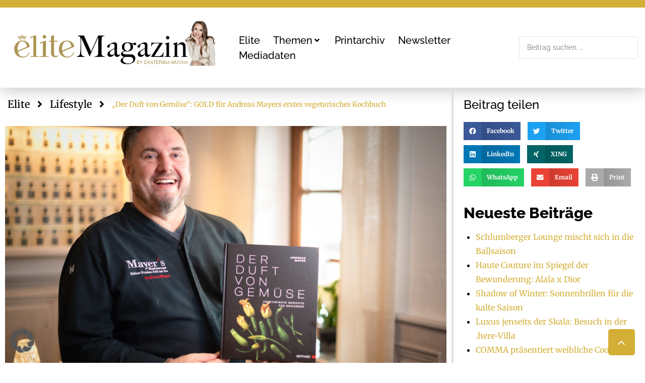

--- FILE ---
content_type: text/html; charset=UTF-8
request_url: https://elite-magazin.com/gold-fuer-andreas-mayers-erstes-vegetarisches-kochbuch-der-duft-von-gemuese/
body_size: 42865
content:
<!DOCTYPE html>
<html lang="de" prefix="og: https://ogp.me/ns#">
<head><!DOCTYPE html><html lang="de-DE" prefix="og: http://ogp.me/ns#"><head><meta charset="UTF-8"
<meta charset="UTF-8">
<meta http-equiv="content-type" content="text/html; charset=utf-8">
<link rel="profile" href="http://gmpg.org/xfn/11">
<link rel="pingback" href="https://elite-magazin.com/xmlrpc.php"><meta name="viewport" content="width=device-width, initial-scale=1" />

<!-- Open Graph Meta Tags generated by Blog2Social 873 - https://www.blog2social.com -->
<meta property="og:title" content="„Der Duft von Gemüse“: GOLD für Andreas Mayers erstes vegetarisches Kochbuch"/>
<meta property="og:description" content="56. Literarischer Wettbewerb der Gastronomischen Akademie Deutschlands"/>
<meta property="og:url" content="/gold-fuer-andreas-mayers-erstes-vegetarisches-kochbuch-der-duft-von-gemuese/"/>
<meta property="og:image" content="https://elite-magazin.com/wp-content/uploads/2022/10/Restaurant_Prielau_small012.jpg"/>
<meta property="og:image:width" content="1980" />
<meta property="og:image:height" content="1317" />
<meta property="og:type" content="article"/>
<meta property="og:article:published_time" content="2022-12-14 09:00:00"/>
<meta property="og:article:modified_time" content="2022-12-14 09:17:06"/>
<!-- Open Graph Meta Tags generated by Blog2Social 873 - https://www.blog2social.com -->

<!-- Twitter Card generated by Blog2Social 873 - https://www.blog2social.com -->
<meta name="twitter:card" content="summary">
<meta name="twitter:title" content="„Der Duft von Gemüse“: GOLD für Andreas Mayers erstes vegetarisches Kochbuch"/>
<meta name="twitter:description" content="56. Literarischer Wettbewerb der Gastronomischen Akademie Deutschlands"/>
<meta name="twitter:image" content="https://elite-magazin.com/wp-content/uploads/2022/10/Restaurant_Prielau_small012.jpg"/>
<!-- Twitter Card generated by Blog2Social 873 - https://www.blog2social.com -->
<meta name="author" content="red01"/>

<!-- Suchmaschinen-Optimierung durch Rank Math PRO - https://rankmath.com/ -->
<title>„Der Duft von Gemüse“: GOLD für Andreas Mayers erstes vegetarisches Kochbuch | Elite Magazin</title>
<meta name="description" content="56. Literarischer Wettbewerb der Gastronomischen Akademie Deutschlands"/>
<meta name="robots" content="follow, index, max-snippet:-1, max-video-preview:-1, max-image-preview:large"/>
<link rel="canonical" href="https://elite-magazin.com/gold-fuer-andreas-mayers-erstes-vegetarisches-kochbuch-der-duft-von-gemuese/" />
<meta property="og:locale" content="de_DE" />
<meta property="og:type" content="article" />
<meta property="og:title" content="„Der Duft von Gemüse“: GOLD für Andreas Mayers erstes vegetarisches Kochbuch | Elite Magazin" />
<meta property="og:description" content="56. Literarischer Wettbewerb der Gastronomischen Akademie Deutschlands" />
<meta property="og:url" content="https://elite-magazin.com/gold-fuer-andreas-mayers-erstes-vegetarisches-kochbuch-der-duft-von-gemuese/" />
<meta property="og:site_name" content="Elite Magazin" />
<meta property="article:publisher" content="https://www.facebook.com/EliteMagazin/" />
<meta property="article:author" content="mariogaupmann" />
<meta property="article:section" content="Lifestyle" />
<meta property="og:updated_time" content="2022-12-14T09:17:06+01:00" />
<meta property="og:image" content="https://elite-magazin.com/wp-content/uploads/2022/10/Restaurant_Prielau_small012.jpg" />
<meta property="og:image:secure_url" content="https://elite-magazin.com/wp-content/uploads/2022/10/Restaurant_Prielau_small012.jpg" />
<meta property="og:image:width" content="1980" />
<meta property="og:image:height" content="1317" />
<meta property="og:image:alt" content="„Der Duft von Gemüse“: GOLD für Andreas Mayers erstes vegetarisches Kochbuch" />
<meta property="og:image:type" content="image/jpeg" />
<meta property="article:published_time" content="2022-12-14T09:00:00+01:00" />
<meta property="article:modified_time" content="2022-12-14T09:17:06+01:00" />
<meta name="twitter:card" content="summary_large_image" />
<meta name="twitter:title" content="„Der Duft von Gemüse“: GOLD für Andreas Mayers erstes vegetarisches Kochbuch | Elite Magazin" />
<meta name="twitter:description" content="56. Literarischer Wettbewerb der Gastronomischen Akademie Deutschlands" />
<meta name="twitter:image" content="https://elite-magazin.com/wp-content/uploads/2022/10/Restaurant_Prielau_small012.jpg" />
<script type="application/ld+json" class="rank-math-schema-pro">{"@context":"https://schema.org","@graph":[{"@type":"Organization","@id":"https://elite-magazin.com/#organization","name":"Elite Magazin","url":"https://elite-magazin.com/","sameAs":["https://www.facebook.com/EliteMagazin/"],"email":"office@mgmedien.at","logo":{"@type":"ImageObject","@id":"https://elite-magazin.com/#logo","url":"https://elite-magazin.com/wp-content/uploads/2022/09/elite-logo-mucha.jpg","contentUrl":"https://elite-magazin.com/wp-content/uploads/2022/09/elite-logo-mucha.jpg","caption":"Elite Magazin","inLanguage":"de","width":"239","height":"123"}},{"@type":"WebSite","@id":"https://elite-magazin.com/#website","url":"https://elite-magazin.com","name":"Elite Magazin","publisher":{"@id":"https://elite-magazin.com/#organization"},"inLanguage":"de"},{"@type":"ImageObject","@id":"https://elite-magazin.com/wp-content/uploads/2022/10/Restaurant_Prielau_small012.jpg","url":"https://elite-magazin.com/wp-content/uploads/2022/10/Restaurant_Prielau_small012.jpg","width":"1980","height":"1317","inLanguage":"de"},{"@type":"WebPage","@id":"https://elite-magazin.com/gold-fuer-andreas-mayers-erstes-vegetarisches-kochbuch-der-duft-von-gemuese/#webpage","url":"https://elite-magazin.com/gold-fuer-andreas-mayers-erstes-vegetarisches-kochbuch-der-duft-von-gemuese/","name":"\u201eDer Duft von Gem\u00fcse\u201c: GOLD f\u00fcr Andreas Mayers erstes vegetarisches Kochbuch | Elite Magazin","datePublished":"2022-12-14T09:00:00+01:00","dateModified":"2022-12-14T09:17:06+01:00","isPartOf":{"@id":"https://elite-magazin.com/#website"},"primaryImageOfPage":{"@id":"https://elite-magazin.com/wp-content/uploads/2022/10/Restaurant_Prielau_small012.jpg"},"inLanguage":"de"},{"@type":"Person","@id":"https://elite-magazin.com/gold-fuer-andreas-mayers-erstes-vegetarisches-kochbuch-der-duft-von-gemuese/#author","name":"red01","image":{"@type":"ImageObject","@id":"https://secure.gravatar.com/avatar/426d9937c6ea9879b198c8d2ba27bc7500c2955a1bd113a2f79929638a67eecf?s=96&amp;d=mm&amp;r=g","url":"https://secure.gravatar.com/avatar/426d9937c6ea9879b198c8d2ba27bc7500c2955a1bd113a2f79929638a67eecf?s=96&amp;d=mm&amp;r=g","caption":"red01","inLanguage":"de"},"sameAs":["mariogaupmann"],"worksFor":{"@id":"https://elite-magazin.com/#organization"}},{"@type":"BlogPosting","headline":"\u201eDer Duft von Gem\u00fcse\u201c: GOLD f\u00fcr Andreas Mayers erstes vegetarisches Kochbuch | Elite Magazin","datePublished":"2022-12-14T09:00:00+01:00","dateModified":"2022-12-14T09:17:06+01:00","author":{"@id":"https://elite-magazin.com/gold-fuer-andreas-mayers-erstes-vegetarisches-kochbuch-der-duft-von-gemuese/#author","name":"red01"},"publisher":{"@id":"https://elite-magazin.com/#organization"},"description":"56. Literarischer Wettbewerb der Gastronomischen Akademie Deutschlands","name":"\u201eDer Duft von Gem\u00fcse\u201c: GOLD f\u00fcr Andreas Mayers erstes vegetarisches Kochbuch | Elite Magazin","@id":"https://elite-magazin.com/gold-fuer-andreas-mayers-erstes-vegetarisches-kochbuch-der-duft-von-gemuese/#richSnippet","isPartOf":{"@id":"https://elite-magazin.com/gold-fuer-andreas-mayers-erstes-vegetarisches-kochbuch-der-duft-von-gemuese/#webpage"},"image":{"@id":"https://elite-magazin.com/wp-content/uploads/2022/10/Restaurant_Prielau_small012.jpg"},"inLanguage":"de","mainEntityOfPage":{"@id":"https://elite-magazin.com/gold-fuer-andreas-mayers-erstes-vegetarisches-kochbuch-der-duft-von-gemuese/#webpage"}}]}</script>
<!-- /Rank Math WordPress SEO Plugin -->


<link rel='dns-prefetch' href='//www.googletagmanager.com' />

<link rel="alternate" type="application/rss+xml" title="Elite Magazin &raquo; Feed" href="https://elite-magazin.com/feed/" />
<link rel="alternate" type="application/rss+xml" title="Elite Magazin &raquo; Kommentar-Feed" href="https://elite-magazin.com/comments/feed/" />
<link rel="alternate" type="application/rss+xml" title="Elite Magazin &raquo; „Der Duft von Gemüse“: GOLD für Andreas Mayers erstes vegetarisches Kochbuch-Kommentar-Feed" href="https://elite-magazin.com/gold-fuer-andreas-mayers-erstes-vegetarisches-kochbuch-der-duft-von-gemuese/feed/" />
<link id='omgf-preload-0' rel='preload' href='//elite-magazin.com/wp-content/uploads/omgf/cx-google-fonts-kava/raleway-normal-latin-ext.woff2?ver=1761301667' as='font' type='font/woff2' crossorigin />
<link id='omgf-preload-1' rel='preload' href='//elite-magazin.com/wp-content/uploads/omgf/cx-google-fonts-kava/raleway-normal-latin.woff2?ver=1761301667' as='font' type='font/woff2' crossorigin />
<link rel="alternate" title="oEmbed (JSON)" type="application/json+oembed" href="https://elite-magazin.com/wp-json/oembed/1.0/embed?url=https%3A%2F%2Felite-magazin.com%2Fgold-fuer-andreas-mayers-erstes-vegetarisches-kochbuch-der-duft-von-gemuese%2F" />
<link rel="alternate" title="oEmbed (XML)" type="text/xml+oembed" href="https://elite-magazin.com/wp-json/oembed/1.0/embed?url=https%3A%2F%2Felite-magazin.com%2Fgold-fuer-andreas-mayers-erstes-vegetarisches-kochbuch-der-duft-von-gemuese%2F&#038;format=xml" />
<style id='wp-img-auto-sizes-contain-inline-css' type='text/css'>
img:is([sizes=auto i],[sizes^="auto," i]){contain-intrinsic-size:3000px 1500px}
/*# sourceURL=wp-img-auto-sizes-contain-inline-css */
</style>
<link rel='stylesheet' id='sbi_styles-css' href='https://elite-magazin.com/wp-content/cache/background-css/1/elite-magazin.com/wp-content/plugins/instagram-feed/css/sbi-styles.min.css?ver=6.10.0&wpr_t=1768968344' type='text/css' media='all' />
<style id='wp-emoji-styles-inline-css' type='text/css'>

	img.wp-smiley, img.emoji {
		display: inline !important;
		border: none !important;
		box-shadow: none !important;
		height: 1em !important;
		width: 1em !important;
		margin: 0 0.07em !important;
		vertical-align: -0.1em !important;
		background: none !important;
		padding: 0 !important;
	}
/*# sourceURL=wp-emoji-styles-inline-css */
</style>
<link rel='stylesheet' id='wp-block-library-css' href='https://elite-magazin.com/wp-content/plugins/gutenberg/build/styles/block-library/style.css?ver=22.3.0' type='text/css' media='all' />
<style id='classic-theme-styles-inline-css' type='text/css'>
.wp-block-button__link{background-color:#32373c;border-radius:9999px;box-shadow:none;color:#fff;font-size:1.125em;padding:calc(.667em + 2px) calc(1.333em + 2px);text-decoration:none}.wp-block-file__button{background:#32373c;color:#fff}.wp-block-accordion-heading{margin:0}.wp-block-accordion-heading__toggle{background-color:inherit!important;color:inherit!important}.wp-block-accordion-heading__toggle:not(:focus-visible){outline:none}.wp-block-accordion-heading__toggle:focus,.wp-block-accordion-heading__toggle:hover{background-color:inherit!important;border:none;box-shadow:none;color:inherit;padding:var(--wp--preset--spacing--20,1em) 0;text-decoration:none}.wp-block-accordion-heading__toggle:focus-visible{outline:auto;outline-offset:0}
/*# sourceURL=https://elite-magazin.com/wp-content/plugins/gutenberg/build/styles/block-library/classic.css */
</style>
<link rel='stylesheet' id='jet-engine-frontend-css' href='https://elite-magazin.com/wp-content/plugins/jet-engine/assets/css/frontend.css?ver=3.7.7' type='text/css' media='all' />
<style id='global-styles-inline-css' type='text/css'>
:root{--wp--preset--aspect-ratio--square: 1;--wp--preset--aspect-ratio--4-3: 4/3;--wp--preset--aspect-ratio--3-4: 3/4;--wp--preset--aspect-ratio--3-2: 3/2;--wp--preset--aspect-ratio--2-3: 2/3;--wp--preset--aspect-ratio--16-9: 16/9;--wp--preset--aspect-ratio--9-16: 9/16;--wp--preset--color--black: #000000;--wp--preset--color--cyan-bluish-gray: #abb8c3;--wp--preset--color--white: #ffffff;--wp--preset--color--pale-pink: #f78da7;--wp--preset--color--vivid-red: #cf2e2e;--wp--preset--color--luminous-vivid-orange: #ff6900;--wp--preset--color--luminous-vivid-amber: #fcb900;--wp--preset--color--light-green-cyan: #7bdcb5;--wp--preset--color--vivid-green-cyan: #00d084;--wp--preset--color--pale-cyan-blue: #8ed1fc;--wp--preset--color--vivid-cyan-blue: #0693e3;--wp--preset--color--vivid-purple: #9b51e0;--wp--preset--gradient--vivid-cyan-blue-to-vivid-purple: linear-gradient(135deg,rgb(6,147,227) 0%,rgb(155,81,224) 100%);--wp--preset--gradient--light-green-cyan-to-vivid-green-cyan: linear-gradient(135deg,rgb(122,220,180) 0%,rgb(0,208,130) 100%);--wp--preset--gradient--luminous-vivid-amber-to-luminous-vivid-orange: linear-gradient(135deg,rgb(252,185,0) 0%,rgb(255,105,0) 100%);--wp--preset--gradient--luminous-vivid-orange-to-vivid-red: linear-gradient(135deg,rgb(255,105,0) 0%,rgb(207,46,46) 100%);--wp--preset--gradient--very-light-gray-to-cyan-bluish-gray: linear-gradient(135deg,rgb(238,238,238) 0%,rgb(169,184,195) 100%);--wp--preset--gradient--cool-to-warm-spectrum: linear-gradient(135deg,rgb(74,234,220) 0%,rgb(151,120,209) 20%,rgb(207,42,186) 40%,rgb(238,44,130) 60%,rgb(251,105,98) 80%,rgb(254,248,76) 100%);--wp--preset--gradient--blush-light-purple: linear-gradient(135deg,rgb(255,206,236) 0%,rgb(152,150,240) 100%);--wp--preset--gradient--blush-bordeaux: linear-gradient(135deg,rgb(254,205,165) 0%,rgb(254,45,45) 50%,rgb(107,0,62) 100%);--wp--preset--gradient--luminous-dusk: linear-gradient(135deg,rgb(255,203,112) 0%,rgb(199,81,192) 50%,rgb(65,88,208) 100%);--wp--preset--gradient--pale-ocean: linear-gradient(135deg,rgb(255,245,203) 0%,rgb(182,227,212) 50%,rgb(51,167,181) 100%);--wp--preset--gradient--electric-grass: linear-gradient(135deg,rgb(202,248,128) 0%,rgb(113,206,126) 100%);--wp--preset--gradient--midnight: linear-gradient(135deg,rgb(2,3,129) 0%,rgb(40,116,252) 100%);--wp--preset--font-size--small: 13px;--wp--preset--font-size--medium: 20px;--wp--preset--font-size--large: 36px;--wp--preset--font-size--x-large: 42px;--wp--preset--spacing--20: 0.44rem;--wp--preset--spacing--30: 0.67rem;--wp--preset--spacing--40: 1rem;--wp--preset--spacing--50: 1.5rem;--wp--preset--spacing--60: 2.25rem;--wp--preset--spacing--70: 3.38rem;--wp--preset--spacing--80: 5.06rem;--wp--preset--shadow--natural: 6px 6px 9px rgba(0, 0, 0, 0.2);--wp--preset--shadow--deep: 12px 12px 50px rgba(0, 0, 0, 0.4);--wp--preset--shadow--sharp: 6px 6px 0px rgba(0, 0, 0, 0.2);--wp--preset--shadow--outlined: 6px 6px 0px -3px rgb(255, 255, 255), 6px 6px rgb(0, 0, 0);--wp--preset--shadow--crisp: 6px 6px 0px rgb(0, 0, 0);}:where(.is-layout-flex){gap: 0.5em;}:where(.is-layout-grid){gap: 0.5em;}body .is-layout-flex{display: flex;}.is-layout-flex{flex-wrap: wrap;align-items: center;}.is-layout-flex > :is(*, div){margin: 0;}body .is-layout-grid{display: grid;}.is-layout-grid > :is(*, div){margin: 0;}:where(.wp-block-columns.is-layout-flex){gap: 2em;}:where(.wp-block-columns.is-layout-grid){gap: 2em;}:where(.wp-block-post-template.is-layout-flex){gap: 1.25em;}:where(.wp-block-post-template.is-layout-grid){gap: 1.25em;}.has-black-color{color: var(--wp--preset--color--black) !important;}.has-cyan-bluish-gray-color{color: var(--wp--preset--color--cyan-bluish-gray) !important;}.has-white-color{color: var(--wp--preset--color--white) !important;}.has-pale-pink-color{color: var(--wp--preset--color--pale-pink) !important;}.has-vivid-red-color{color: var(--wp--preset--color--vivid-red) !important;}.has-luminous-vivid-orange-color{color: var(--wp--preset--color--luminous-vivid-orange) !important;}.has-luminous-vivid-amber-color{color: var(--wp--preset--color--luminous-vivid-amber) !important;}.has-light-green-cyan-color{color: var(--wp--preset--color--light-green-cyan) !important;}.has-vivid-green-cyan-color{color: var(--wp--preset--color--vivid-green-cyan) !important;}.has-pale-cyan-blue-color{color: var(--wp--preset--color--pale-cyan-blue) !important;}.has-vivid-cyan-blue-color{color: var(--wp--preset--color--vivid-cyan-blue) !important;}.has-vivid-purple-color{color: var(--wp--preset--color--vivid-purple) !important;}.has-black-background-color{background-color: var(--wp--preset--color--black) !important;}.has-cyan-bluish-gray-background-color{background-color: var(--wp--preset--color--cyan-bluish-gray) !important;}.has-white-background-color{background-color: var(--wp--preset--color--white) !important;}.has-pale-pink-background-color{background-color: var(--wp--preset--color--pale-pink) !important;}.has-vivid-red-background-color{background-color: var(--wp--preset--color--vivid-red) !important;}.has-luminous-vivid-orange-background-color{background-color: var(--wp--preset--color--luminous-vivid-orange) !important;}.has-luminous-vivid-amber-background-color{background-color: var(--wp--preset--color--luminous-vivid-amber) !important;}.has-light-green-cyan-background-color{background-color: var(--wp--preset--color--light-green-cyan) !important;}.has-vivid-green-cyan-background-color{background-color: var(--wp--preset--color--vivid-green-cyan) !important;}.has-pale-cyan-blue-background-color{background-color: var(--wp--preset--color--pale-cyan-blue) !important;}.has-vivid-cyan-blue-background-color{background-color: var(--wp--preset--color--vivid-cyan-blue) !important;}.has-vivid-purple-background-color{background-color: var(--wp--preset--color--vivid-purple) !important;}.has-black-border-color{border-color: var(--wp--preset--color--black) !important;}.has-cyan-bluish-gray-border-color{border-color: var(--wp--preset--color--cyan-bluish-gray) !important;}.has-white-border-color{border-color: var(--wp--preset--color--white) !important;}.has-pale-pink-border-color{border-color: var(--wp--preset--color--pale-pink) !important;}.has-vivid-red-border-color{border-color: var(--wp--preset--color--vivid-red) !important;}.has-luminous-vivid-orange-border-color{border-color: var(--wp--preset--color--luminous-vivid-orange) !important;}.has-luminous-vivid-amber-border-color{border-color: var(--wp--preset--color--luminous-vivid-amber) !important;}.has-light-green-cyan-border-color{border-color: var(--wp--preset--color--light-green-cyan) !important;}.has-vivid-green-cyan-border-color{border-color: var(--wp--preset--color--vivid-green-cyan) !important;}.has-pale-cyan-blue-border-color{border-color: var(--wp--preset--color--pale-cyan-blue) !important;}.has-vivid-cyan-blue-border-color{border-color: var(--wp--preset--color--vivid-cyan-blue) !important;}.has-vivid-purple-border-color{border-color: var(--wp--preset--color--vivid-purple) !important;}.has-vivid-cyan-blue-to-vivid-purple-gradient-background{background: var(--wp--preset--gradient--vivid-cyan-blue-to-vivid-purple) !important;}.has-light-green-cyan-to-vivid-green-cyan-gradient-background{background: var(--wp--preset--gradient--light-green-cyan-to-vivid-green-cyan) !important;}.has-luminous-vivid-amber-to-luminous-vivid-orange-gradient-background{background: var(--wp--preset--gradient--luminous-vivid-amber-to-luminous-vivid-orange) !important;}.has-luminous-vivid-orange-to-vivid-red-gradient-background{background: var(--wp--preset--gradient--luminous-vivid-orange-to-vivid-red) !important;}.has-very-light-gray-to-cyan-bluish-gray-gradient-background{background: var(--wp--preset--gradient--very-light-gray-to-cyan-bluish-gray) !important;}.has-cool-to-warm-spectrum-gradient-background{background: var(--wp--preset--gradient--cool-to-warm-spectrum) !important;}.has-blush-light-purple-gradient-background{background: var(--wp--preset--gradient--blush-light-purple) !important;}.has-blush-bordeaux-gradient-background{background: var(--wp--preset--gradient--blush-bordeaux) !important;}.has-luminous-dusk-gradient-background{background: var(--wp--preset--gradient--luminous-dusk) !important;}.has-pale-ocean-gradient-background{background: var(--wp--preset--gradient--pale-ocean) !important;}.has-electric-grass-gradient-background{background: var(--wp--preset--gradient--electric-grass) !important;}.has-midnight-gradient-background{background: var(--wp--preset--gradient--midnight) !important;}.has-small-font-size{font-size: var(--wp--preset--font-size--small) !important;}.has-medium-font-size{font-size: var(--wp--preset--font-size--medium) !important;}.has-large-font-size{font-size: var(--wp--preset--font-size--large) !important;}.has-x-large-font-size{font-size: var(--wp--preset--font-size--x-large) !important;}
:where(.wp-block-columns.is-layout-flex){gap: 2em;}:where(.wp-block-columns.is-layout-grid){gap: 2em;}
:root :where(.wp-block-pullquote){font-size: 1.5em;line-height: 1.6;}
:where(.wp-block-post-template.is-layout-flex){gap: 1.25em;}:where(.wp-block-post-template.is-layout-grid){gap: 1.25em;}
:where(.wp-block-term-template.is-layout-flex){gap: 1.25em;}:where(.wp-block-term-template.is-layout-grid){gap: 1.25em;}
/*# sourceURL=global-styles-inline-css */
</style>
<link rel='stylesheet' id='font-awesome-css' href='https://elite-magazin.com/wp-content/plugins/elementor/assets/lib/font-awesome/css/font-awesome.min.css?ver=4.7.0' type='text/css' media='all' />
<link rel='stylesheet' id='kava-parent-theme-style-css' href='https://elite-magazin.com/wp-content/themes/kava/style.css?ver=2.1.4' type='text/css' media='all' />
<link rel='stylesheet' id='magnific-popup-css' href='https://elite-magazin.com/wp-content/themes/kava/assets/lib/magnific-popup/magnific-popup.min.css?ver=1.1.0' type='text/css' media='all' />
<link rel='stylesheet' id='swiper-css' href='https://elite-magazin.com/wp-content/plugins/elementor/assets/lib/swiper/v8/css/swiper.min.css?ver=8.4.5' type='text/css' media='all' />
<link rel='stylesheet' id='kava-theme-style-css' href='https://elite-magazin.com/wp-content/themes/kava-child/style.css?ver=2.1.4' type='text/css' media='all' />
<style id='kava-theme-style-inline-css' type='text/css'>
/* #Typography */body {font-style: normal;font-weight: 500;font-size: 14px;line-height: 1.6;font-family: Merriweather, serif;letter-spacing: 0px;text-align: left;color: #000000;}h1,.h1-style {font-style: normal;font-weight: 400;font-size: 34px;line-height: 1.4;font-family: Raleway, sans-serif;letter-spacing: 0px;text-align: inherit;color: #000000;}h2,.h2-style {font-style: normal;font-weight: 400;font-size: 24px;line-height: 1.4;font-family: Raleway, sans-serif;letter-spacing: 0px;text-align: inherit;color: #000000;}h3,.h3-style {font-style: normal;font-weight: 400;font-size: 21px;line-height: 1.4;font-family: Raleway, sans-serif;letter-spacing: 0px;text-align: inherit;color: #000000;}h4,.h4-style {font-style: normal;font-weight: 400;font-size: 20px;line-height: 1.5;font-family: Raleway, sans-serif;letter-spacing: 0px;text-align: inherit;color: #000000;}h5,.h5-style {font-style: normal;font-weight: 300;font-size: 18px;line-height: 1.5;font-family: Raleway, sans-serif;letter-spacing: 0px;text-align: inherit;color: #000000;}h6,.h6-style {font-style: normal;font-weight: 500;font-size: 14px;line-height: 1.5;font-family: Raleway, sans-serif;letter-spacing: 0px;text-align: inherit;color: #000000;}@media (min-width: 1200px) {h1,.h1-style { font-size: 56px; }h2,.h2-style { font-size: 40px; }h3,.h3-style { font-size: 28px; }}a,h1 a:hover,h2 a:hover,h3 a:hover,h4 a:hover,h5 a:hover,h6 a:hover { color: #ffffff; }a:hover { color: #ffffff; }blockquote {color: #d4af37;}/* #Header */.site-header__wrap {background-color: #ffffff;background-repeat: repeat;background-position: center top;background-attachment: scroll;;}/* ##Top Panel */.top-panel {color: #333333;background-color: #ffffff;}/* #Main Menu */.main-navigation {font-style: normal;font-weight: 400;font-size: 14px;line-height: 1.4;font-family: Roboto, sans-serif;letter-spacing: 0px;}.main-navigation a,.menu-item-has-children:before {color: #333333;}.main-navigation a:hover,.main-navigation .current_page_item>a,.main-navigation .current-menu-item>a,.main-navigation .current_page_ancestor>a,.main-navigation .current-menu-ancestor>a {color: #ffffff;}/* #Mobile Menu */.mobile-menu-toggle-button {color: #ffffff;background-color: #d4af37;}/* #Social */.social-list a {color: #333333;}.social-list a:hover {color: #d4af37;}/* #Breadcrumbs */.breadcrumbs_item {font-style: normal;font-weight: 400;font-size: 11px;line-height: 1.5;font-family: Roboto, sans-serif;letter-spacing: 0px;}.breadcrumbs_item_sep,.breadcrumbs_item_link {color: #333333;}.breadcrumbs_item_link:hover {color: #d4af37;}/* #Post navigation */.post-navigation-container i {color: #333333;}.post-navigation-container .nav-links a:hover .post-title,.post-navigation-container .nav-links a:hover .nav-text {color: #ffffff;}.post-navigation-container .nav-links a:hover i {color: #ffffff;}/* #Pagination */.posts-list-navigation .pagination .page-numbers,.page-links > span,.page-links > a {color: #333333;}.posts-list-navigation .pagination a.page-numbers:hover,.posts-list-navigation .pagination .page-numbers.current,.page-links > a:hover,.page-links > span {color: #ffffff;}.posts-list-navigation .pagination .next,.posts-list-navigation .pagination .prev {color: #ffffff;}.posts-list-navigation .pagination .next:hover,.posts-list-navigation .pagination .prev:hover {color: #ffffff;}/* #Button Appearance Styles (regular scheme) */.btn,button,input[type='button'],input[type='reset'],input[type='submit'] {font-style: normal;font-weight: 300;font-size: 12px;line-height: 1;font-family: Roboto, sans-serif;letter-spacing: 1px;color: #ffffff;background-color: #d4af37;}.btn:hover,button:hover,input[type='button']:hover,input[type='reset']:hover,input[type='submit']:hover,input[type='reset']:hover {color: #ffffff;background-color: rgb(250,213,93);}.btn.invert-button {color: #ffffff;}.btn.invert-button:hover {color: #ffffff;border-color: #d4af37;background-color: #d4af37;}/* #Totop Button */#toTop {padding: 15px 20px;border-radius: 5px;background-color: #d4af37;color: #ffffff;}#toTop:hover {background-color: #bfac1a;color: #ffffff;}input,optgroup,select,textarea {font-size: 14px;}/* #Comment, Contact, Password Forms */.comment-form .submit,.wpcf7-submit,.post-password-form label + input {font-style: normal;font-weight: 300;font-size: 12px;line-height: 1;font-family: Roboto, sans-serif;letter-spacing: 1px;color: #ffffff;background-color: #d4af37;}.comment-form .submit:hover,.wpcf7-submit:hover,.post-password-form label + input:hover {color: #ffffff;background-color: rgb(250,213,93);}.comment-reply-title {font-style: normal;font-weight: 400;font-size: 20px;line-height: 1.5;font-family: Raleway, sans-serif;letter-spacing: 0px;color: #000000;}/* Cookies consent */.comment-form-cookies-consent input[type='checkbox']:checked ~ label[for=wp-comment-cookies-consent]:before {color: #ffffff;border-color: #d4af37;background-color: #d4af37;}/* #Comment Reply Link */#cancel-comment-reply-link {color: #ffffff;}#cancel-comment-reply-link:hover {color: #ffffff;}/* #Comment item */.comment-body .fn {font-style: normal;font-weight: 500;font-size: 14px;line-height: 1.5;font-family: Raleway, sans-serif;letter-spacing: 0px;color: #000000;}.comment-date__time {color: #333333;}.comment-reply-link {font-style: normal;font-weight: 300;font-size: 12px;line-height: 1;font-family: Roboto, sans-serif;letter-spacing: 1px;}/* #Input Placeholders */::-webkit-input-placeholder { color: #333333; }::-moz-placeholder{ color: #333333; }:-moz-placeholder{ color: #333333; }:-ms-input-placeholder{ color: #333333; }/* #Entry Meta */.posted-on,.cat-links,.byline,.tags-links {color: #333333;}.comments-button {color: #333333;}.comments-button:hover {color: #ffffff;background-color: #d4af37;}.btn-style .post-categories a {color: #ffffff;background-color: #d4af37;}.btn-style .post-categories a:hover {color: #ffffff;background-color: rgb(250,213,93);}.sticky-label {color: #ffffff;background-color: #d4af37;}/* Posts List Item Invert */.invert-hover.has-post-thumbnail:hover,.invert-hover.has-post-thumbnail:hover .posted-on,.invert-hover.has-post-thumbnail:hover .cat-links,.invert-hover.has-post-thumbnail:hover .byline,.invert-hover.has-post-thumbnail:hover .tags-links,.invert-hover.has-post-thumbnail:hover .entry-meta,.invert-hover.has-post-thumbnail:hover a,.invert-hover.has-post-thumbnail:hover .btn-icon,.invert-item.has-post-thumbnail,.invert-item.has-post-thumbnail .posted-on,.invert-item.has-post-thumbnail .cat-links,.invert-item.has-post-thumbnail .byline,.invert-item.has-post-thumbnail .tags-links,.invert-item.has-post-thumbnail .entry-meta,.invert-item.has-post-thumbnail a,.invert-item.has-post-thumbnail .btn:hover,.invert-item.has-post-thumbnail .btn-style .post-categories a:hover,.invert,.invert .entry-title,.invert a,.invert .byline,.invert .posted-on,.invert .cat-links,.invert .tags-links {color: #ffffff;}.invert-hover.has-post-thumbnail:hover a:hover,.invert-hover.has-post-thumbnail:hover .btn-icon:hover,.invert-item.has-post-thumbnail a:hover,.invert a:hover {color: #ffffff;}.invert-hover.has-post-thumbnail .btn,.invert-item.has-post-thumbnail .comments-button,.posts-list--default.list-style-v10 .invert.default-item .comments-button{color: #ffffff;background-color: #d4af37;}.invert-hover.has-post-thumbnail .btn:hover,.invert-item.has-post-thumbnail .comments-button:hover,.posts-list--default.list-style-v10 .invert.default-item .comments-button:hover {color: #ffffff;background-color: #ffffff;}/* Default Posts List */.list-style-v8 .comments-link {color: #333333;}.list-style-v8 .comments-link:hover {color: #ffffff;}/* Creative Posts List */.creative-item .entry-title a:hover {color: #ffffff;}.list-style-default .creative-item a,.creative-item .btn-icon {color: #333333;}.list-style-default .creative-item a:hover,.creative-item .btn-icon:hover {color: #ffffff;}.list-style-default .creative-item .btn,.list-style-default .creative-item .btn:hover,.list-style-default .creative-item .comments-button:hover {color: #ffffff;}.creative-item__title-first-letter {font-style: normal;font-weight: 400;font-family: Raleway, sans-serif;color: #000000;}.posts-list--creative.list-style-v10 .creative-item:before {background-color: #d4af37;box-shadow: 0px 0px 0px 8px rgba(212,175,55,0.25);}.posts-list--creative.list-style-v10 .creative-item__post-date {font-style: normal;font-weight: 400;font-size: 20px;line-height: 1.5;font-family: Raleway, sans-serif;letter-spacing: 0px;color: #ffffff;}.posts-list--creative.list-style-v10 .creative-item__post-date a {color: #ffffff;}.posts-list--creative.list-style-v10 .creative-item__post-date a:hover {color: #ffffff;}/* Creative Posts List style-v2 */.list-style-v2 .creative-item .entry-title,.list-style-v9 .creative-item .entry-title {font-style: normal;font-weight: 400;font-size: 20px;line-height: 1.5;font-family: Raleway, sans-serif;letter-spacing: 0px;}/* Image Post Format */.post_format-post-format-image .post-thumbnail__link:before {color: #ffffff;background-color: #d4af37;}/* Gallery Post Format */.post_format-post-format-gallery .swiper-button-prev,.post_format-post-format-gallery .swiper-button-next {color: #333333;}.post_format-post-format-gallery .swiper-button-prev:hover,.post_format-post-format-gallery .swiper-button-next:hover {color: #ffffff;}/* Link Post Format */.post_format-post-format-quote .post-format-quote {color: #ffffff;background-color: #d4af37;}.post_format-post-format-quote .post-format-quote:before {color: #d4af37;background-color: #ffffff;}/* Post Author */.post-author__title a {color: #ffffff;}.post-author__title a:hover {color: #ffffff;}.invert .post-author__title a {color: #ffffff;}.invert .post-author__title a:hover {color: #ffffff;}/* Single Post */.single-post blockquote {border-color: #d4af37;}.single-post:not(.post-template-single-layout-4):not(.post-template-single-layout-7) .tags-links a:hover {color: #ffffff;border-color: #d4af37;background-color: #d4af37;}.single-header-3 .post-author .byline,.single-header-4 .post-author .byline,.single-header-5 .post-author .byline {font-style: normal;font-weight: 400;font-size: 20px;line-height: 1.5;font-family: Raleway, sans-serif;letter-spacing: 0px;}.single-header-8,.single-header-10 .entry-header {background-color: #d4af37;}.single-header-8.invert a:hover,.single-header-10.invert a:hover {color: rgba(255,255,255,0.5);}.single-header-3 a.comments-button,.single-header-10 a.comments-button {border: 1px solid #ffffff;}.single-header-3 a.comments-button:hover,.single-header-10 a.comments-button:hover {color: #ffffff;background-color: #ffffff;}/* Page preloader */.page-preloader {border-top-color: #d4af37;border-right-color: #d4af37;}/* Logo */.site-logo__link,.site-logo__link:hover {color: #d4af37;}/* Page title */.page-title {font-style: normal;font-weight: 400;font-size: 24px;line-height: 1.4;font-family: Raleway, sans-serif;letter-spacing: 0px;color: #000000;}@media (min-width: 1200px) {.page-title { font-size: 40px; }}/* Grid Posts List */.posts-list.list-style-v3 .comments-link {border-color: #ffffff;}.posts-list.list-style-v4 .comments-link {color: #333333;}.posts-list.list-style-v4 .posts-list__item.grid-item .grid-item-wrap .comments-link:hover {color: #ffffff;background-color: #ffffff;}/* Posts List Grid Item Invert */.grid-item-wrap.invert,.grid-item-wrap.invert .posted-on,.grid-item-wrap.invert .cat-links,.grid-item-wrap.invert .byline,.grid-item-wrap.invert .tags-links,.grid-item-wrap.invert .entry-meta,.grid-item-wrap.invert a,.grid-item-wrap.invert .btn-icon,.grid-item-wrap.invert .comments-button {color: #ffffff;}/* Posts List Grid-5 Item Invert */.list-style-v5 .grid-item-wrap.invert .posted-on,.list-style-v5 .grid-item-wrap.invert .cat-links,.list-style-v5 .grid-item-wrap.invert .byline,.list-style-v5 .grid-item-wrap.invert .tags-links,.list-style-v5 .grid-item-wrap.invert .posted-on a,.list-style-v5 .grid-item-wrap.invert .cat-links a,.list-style-v5 .grid-item-wrap.invert .tags-links a,.list-style-v5 .grid-item-wrap.invert .byline a,.list-style-v5 .grid-item-wrap.invert .comments-link,.list-style-v5 .grid-item-wrap.invert .entry-title a:hover {color: #d4af37;}.list-style-v5 .grid-item-wrap.invert .posted-on a:hover,.list-style-v5 .grid-item-wrap.invert .cat-links a:hover,.list-style-v5 .grid-item-wrap.invert .tags-links a:hover,.list-style-v5 .grid-item-wrap.invert .byline a:hover,.list-style-v5 .grid-item-wrap.invert .comments-link:hover {color: #ffffff;}/* Posts List Grid-6 Item Invert */.posts-list.list-style-v6 .posts-list__item.grid-item .grid-item-wrap .cat-links a,.posts-list.list-style-v7 .posts-list__item.grid-item .grid-item-wrap .cat-links a {color: #ffffff;background-color: #ffffff;}.posts-list.list-style-v6 .posts-list__item.grid-item .grid-item-wrap .cat-links a:hover,.posts-list.list-style-v7 .posts-list__item.grid-item .grid-item-wrap .cat-links a:hover {color: #ffffff;background-color: rgb(250,213,93);}.posts-list.list-style-v9 .posts-list__item.grid-item .grid-item-wrap .entry-header .entry-title {font-weight : 500;}/* Grid 7 */.list-style-v7 .grid-item-wrap.invert .posted-on a:hover,.list-style-v7 .grid-item-wrap.invert .cat-links a:hover,.list-style-v7 .grid-item-wrap.invert .tags-links a:hover,.list-style-v7 .grid-item-wrap.invert .byline a:hover,.list-style-v7 .grid-item-wrap.invert .comments-link:hover,.list-style-v7 .grid-item-wrap.invert .entry-title a:hover,.list-style-v6 .grid-item-wrap.invert .posted-on a:hover,.list-style-v6 .grid-item-wrap.invert .cat-links a:hover,.list-style-v6 .grid-item-wrap.invert .tags-links a:hover,.list-style-v6 .grid-item-wrap.invert .byline a:hover,.list-style-v6 .grid-item-wrap.invert .comments-link:hover,.list-style-v6 .grid-item-wrap.invert .entry-title a:hover {color: #d4af37;}.list-style-v7 .grid-item-wrap.invert .posted-on,.list-style-v7 .grid-item-wrap.invert .cat-links,.list-style-v7 .grid-item-wrap.invert .byline,.list-style-v7 .grid-item-wrap.invert .tags-links,.list-style-v7 .grid-item-wrap.invert .posted-on a,.list-style-v7 .grid-item-wrap.invert .cat-links a,.list-style-v7 .grid-item-wrap.invert .tags-links a,.list-style-v7 .grid-item-wrap.invert .byline a,.list-style-v7 .grid-item-wrap.invert .comments-link,.list-style-v7 .grid-item-wrap.invert .entry-title a,.list-style-v7 .grid-item-wrap.invert .entry-content p,.list-style-v6 .grid-item-wrap.invert .posted-on,.list-style-v6 .grid-item-wrap.invert .cat-links,.list-style-v6 .grid-item-wrap.invert .byline,.list-style-v6 .grid-item-wrap.invert .tags-links,.list-style-v6 .grid-item-wrap.invert .posted-on a,.list-style-v6 .grid-item-wrap.invert .cat-links a,.list-style-v6 .grid-item-wrap.invert .tags-links a,.list-style-v6 .grid-item-wrap.invert .byline a,.list-style-v6 .grid-item-wrap.invert .comments-link,.list-style-v6 .grid-item-wrap.invert .entry-title a,.list-style-v6 .grid-item-wrap.invert .entry-content p {color: #ffffff;}.posts-list.list-style-v7 .grid-item .grid-item-wrap .entry-footer .comments-link:hover,.posts-list.list-style-v6 .grid-item .grid-item-wrap .entry-footer .comments-link:hover,.posts-list.list-style-v6 .posts-list__item.grid-item .grid-item-wrap .btn:hover,.posts-list.list-style-v7 .posts-list__item.grid-item .grid-item-wrap .btn:hover {color: #d4af37;border-color: #d4af37;}.posts-list.list-style-v10 .grid-item-inner .space-between-content .comments-link {color: #333333;}.posts-list.list-style-v10 .grid-item-inner .space-between-content .comments-link:hover {color: #d4af37;}.posts-list.list-style-v10 .posts-list__item.justify-item .justify-item-inner .entry-title a {color: #000000;}.posts-list.posts-list--vertical-justify.list-style-v10 .posts-list__item.justify-item .justify-item-inner .entry-title a:hover{color: #ffffff;background-color: #d4af37;}.posts-list.list-style-v5 .posts-list__item.justify-item .justify-item-inner.invert .cat-links a:hover,.posts-list.list-style-v8 .posts-list__item.justify-item .justify-item-inner.invert .cat-links a:hover {color: #ffffff;background-color: rgb(250,213,93);}.posts-list.list-style-v5 .posts-list__item.justify-item .justify-item-inner.invert .cat-links a,.posts-list.list-style-v8 .posts-list__item.justify-item .justify-item-inner.invert .cat-links a{color: #ffffff;background-color: #ffffff;}.list-style-v8 .justify-item-inner.invert .posted-on,.list-style-v8 .justify-item-inner.invert .cat-links,.list-style-v8 .justify-item-inner.invert .byline,.list-style-v8 .justify-item-inner.invert .tags-links,.list-style-v8 .justify-item-inner.invert .posted-on a,.list-style-v8 .justify-item-inner.invert .cat-links a,.list-style-v8 .justify-item-inner.invert .tags-links a,.list-style-v8 .justify-item-inner.invert .byline a,.list-style-v8 .justify-item-inner.invert .comments-link,.list-style-v8 .justify-item-inner.invert .entry-title a,.list-style-v8 .justify-item-inner.invert .entry-content p,.list-style-v5 .justify-item-inner.invert .posted-on,.list-style-v5 .justify-item-inner.invert .cat-links,.list-style-v5 .justify-item-inner.invert .byline,.list-style-v5 .justify-item-inner.invert .tags-links,.list-style-v5 .justify-item-inner.invert .posted-on a,.list-style-v5 .justify-item-inner.invert .cat-links a,.list-style-v5 .justify-item-inner.invert .tags-links a,.list-style-v5 .justify-item-inner.invert .byline a,.list-style-v5 .justify-item-inner.invert .comments-link,.list-style-v5 .justify-item-inner.invert .entry-title a,.list-style-v5 .justify-item-inner.invert .entry-content p,.list-style-v4 .justify-item-inner.invert .posted-on:hover,.list-style-v4 .justify-item-inner.invert .cat-links,.list-style-v4 .justify-item-inner.invert .byline,.list-style-v4 .justify-item-inner.invert .tags-links,.list-style-v4 .justify-item-inner.invert .posted-on a,.list-style-v4 .justify-item-inner.invert .cat-links a,.list-style-v4 .justify-item-inner.invert .tags-links a,.list-style-v4 .justify-item-inner.invert .byline a,.list-style-v4 .justify-item-inner.invert .comments-link,.list-style-v4 .justify-item-inner.invert .entry-title a,.list-style-v4 .justify-item-inner.invert .entry-content p {color: #ffffff;}.list-style-v8 .justify-item-inner.invert .posted-on a:hover,.list-style-v8 .justify-item-inner.invert .cat-links a:hover,.list-style-v8 .justify-item-inner.invert .tags-links a:hover,.list-style-v8 .justify-item-inner.invert .byline a:hover,.list-style-v8 .justify-item-inner.invert .comments-link:hover,.list-style-v8 .justify-item-inner.invert .entry-title a:hover,.list-style-v5 .justify-item-inner.invert .posted-on a:hover,.list-style-v5 .justify-item-inner.invert .cat-links a:hover,.list-style-v5 .justify-item-inner.invert .tags-links a:hover,.list-style-v5 .justify-item-inner.invert .byline a:hover,.list-style-v5 .justify-item-inner.invert .entry-title a:hover,.list-style-v4 .justify-item-inner.invert .posted-on a,.list-style-v4 .justify-item-inner.invert .cat-links a:hover,.list-style-v4 .justify-item-inner.invert .tags-links a:hover,.list-style-v4 .justify-item-inner.invert .byline a:hover,.list-style-v4 .justify-item-inner.invert .comments-link:hover,.list-style-v4 .justify-item-inner.invert .entry-title a:hover{color: #d4af37;}.posts-list.list-style-v5 .justify-item .justify-item-wrap .entry-footer .comments-link:hover {border-color: #d4af37;}.list-style-v4 .justify-item-inner.invert .btn:hover,.list-style-v6 .justify-item-wrap.invert .btn:hover,.list-style-v8 .justify-item-inner.invert .btn:hover {color: #ffffff;}.posts-list.posts-list--vertical-justify.list-style-v5 .posts-list__item.justify-item .justify-item-wrap .entry-footer .comments-link:hover,.posts-list.posts-list--vertical-justify.list-style-v5 .posts-list__item.justify-item .justify-item-wrap .entry-footer .btn:hover {color: #d4af37;border-color: #d4af37;}/* masonry Posts List */.posts-list.list-style-v3 .comments-link {border-color: #ffffff;}.posts-list.list-style-v4 .comments-link {color: #333333;}.posts-list.list-style-v4 .posts-list__item.masonry-item .masonry-item-wrap .comments-link:hover {color: #ffffff;background-color: #ffffff;}/* Posts List masonry Item Invert */.masonry-item-wrap.invert,.masonry-item-wrap.invert .posted-on,.masonry-item-wrap.invert .cat-links,.masonry-item-wrap.invert .byline,.masonry-item-wrap.invert .tags-links,.masonry-item-wrap.invert .entry-meta,.masonry-item-wrap.invert a,.masonry-item-wrap.invert .btn-icon,.masonry-item-wrap.invert .comments-button {color: #ffffff;}/* Posts List masonry-5 Item Invert */.list-style-v5 .masonry-item-wrap.invert .posted-on,.list-style-v5 .masonry-item-wrap.invert .cat-links,.list-style-v5 .masonry-item-wrap.invert .byline,.list-style-v5 .masonry-item-wrap.invert .tags-links,.list-style-v5 .masonry-item-wrap.invert .posted-on a,.list-style-v5 .masonry-item-wrap.invert .cat-links a,.list-style-v5 .masonry-item-wrap.invert .tags-links a,.list-style-v5 .masonry-item-wrap.invert .byline a,.list-style-v5 .masonry-item-wrap.invert .comments-link,.list-style-v5 .masonry-item-wrap.invert .entry-title a:hover {color: #d4af37;}.list-style-v5 .masonry-item-wrap.invert .posted-on a:hover,.list-style-v5 .masonry-item-wrap.invert .cat-links a:hover,.list-style-v5 .masonry-item-wrap.invert .tags-links a:hover,.list-style-v5 .masonry-item-wrap.invert .byline a:hover,.list-style-v5 .masonry-item-wrap.invert .comments-link:hover {color: #ffffff;}.posts-list.list-style-v10 .masonry-item-inner .space-between-content .comments-link {color: #333333;}.posts-list.list-style-v10 .masonry-item-inner .space-between-content .comments-link:hover {color: #d4af37;}.widget_recent_entries a,.widget_recent_comments a {font-style: normal;font-weight: 500;font-size: 14px;line-height: 1.5;font-family: Raleway, sans-serif;letter-spacing: 0px;color: #000000;}.widget_recent_entries a:hover,.widget_recent_comments a:hover {color: #ffffff;}.widget_recent_entries .post-date,.widget_recent_comments .recentcomments {color: #333333;}.widget_recent_comments .comment-author-link a {color: #333333;}.widget_recent_comments .comment-author-link a:hover {color: #ffffff;}.widget_calendar th,.widget_calendar caption {color: #d4af37;}.widget_calendar tbody td a {color: #000000;}.widget_calendar tbody td a:hover {color: #ffffff;background-color: #d4af37;}.widget_calendar tfoot td a {color: #333333;}.widget_calendar tfoot td a:hover {color: #ffffff;}/* Preloader */.jet-smart-listing-wrap.jet-processing + div.jet-smart-listing-loading,div.wpcf7 .ajax-loader {border-top-color: #d4af37;border-right-color: #d4af37;}/*--------------------------------------------------------------## Ecwid Plugin Styles--------------------------------------------------------------*//* Product Title, Product Price amount */html#ecwid_html body#ecwid_body .ec-size .ec-wrapper .ec-store .grid-product__title-inner,html#ecwid_html body#ecwid_body .ec-size .ec-wrapper .ec-store .grid__products .grid-product__image ~ .grid-product__price .grid-product__price-amount,html#ecwid_html body#ecwid_body .ec-size .ec-wrapper .ec-store .grid__products .grid-product__image ~ .grid-product__title .grid-product__price-amount,html#ecwid_html body#ecwid_body .ec-size .ec-store .grid__products--medium-items.grid__products--layout-center .grid-product__price-compare,html#ecwid_html body#ecwid_body .ec-size .ec-store .grid__products--medium-items .grid-product__details,html#ecwid_html body#ecwid_body .ec-size .ec-store .grid__products--medium-items .grid-product__sku,html#ecwid_html body#ecwid_body .ec-size .ec-store .grid__products--medium-items .grid-product__sku-hover,html#ecwid_html body#ecwid_body .ec-size .ec-store .grid__products--medium-items .grid-product__tax,html#ecwid_html body#ecwid_body .ec-size .ec-wrapper .ec-store .form__msg,html#ecwid_html body#ecwid_body .ec-size.ec-size--l .ec-wrapper .ec-store h1,html#ecwid_html body#ecwid_body.page .ec-size .ec-wrapper .ec-store .product-details__product-title,html#ecwid_html body#ecwid_body.page .ec-size .ec-wrapper .ec-store .product-details__product-price,html#ecwid_html body#ecwid_body .ec-size .ec-wrapper .ec-store .product-details-module__title,html#ecwid_html body#ecwid_body .ec-size .ec-wrapper .ec-store .ec-cart-summary__row--total .ec-cart-summary__title,html#ecwid_html body#ecwid_body .ec-size .ec-wrapper .ec-store .ec-cart-summary__row--total .ec-cart-summary__price,html#ecwid_html body#ecwid_body .ec-size .ec-wrapper .ec-store .grid__categories * {font-style: normal;font-weight: 500;line-height: 1.5;font-family: Raleway, sans-serif;letter-spacing: 0px;}html#ecwid_html body#ecwid_body .ecwid .ec-size .ec-wrapper .ec-store .product-details__product-description {font-style: normal;font-weight: 500;font-size: 14px;line-height: 1.6;font-family: Merriweather, serif;letter-spacing: 0px;text-align: left;color: #000000;}html#ecwid_html body#ecwid_body .ec-size .ec-wrapper .ec-store .grid-product__title-inner,html#ecwid_html body#ecwid_body .ec-size .ec-wrapper .ec-store .grid__products .grid-product__image ~ .grid-product__price .grid-product__price-amount,html#ecwid_html body#ecwid_body .ec-size .ec-wrapper .ec-store .grid__products .grid-product__image ~ .grid-product__title .grid-product__price-amount,html#ecwid_html body#ecwid_body .ec-size .ec-store .grid__products--medium-items.grid__products--layout-center .grid-product__price-compare,html#ecwid_html body#ecwid_body .ec-size .ec-store .grid__products--medium-items .grid-product__details,html#ecwid_html body#ecwid_body .ec-size .ec-store .grid__products--medium-items .grid-product__sku,html#ecwid_html body#ecwid_body .ec-size .ec-store .grid__products--medium-items .grid-product__sku-hover,html#ecwid_html body#ecwid_body .ec-size .ec-store .grid__products--medium-items .grid-product__tax,html#ecwid_html body#ecwid_body .ec-size .ec-wrapper .ec-store .product-details-module__title,html#ecwid_html body#ecwid_body.page .ec-size .ec-wrapper .ec-store .product-details__product-price,html#ecwid_html body#ecwid_body.page .ec-size .ec-wrapper .ec-store .product-details__product-title,html#ecwid_html body#ecwid_body .ec-size .ec-wrapper .ec-store .form-control__text,html#ecwid_html body#ecwid_body .ec-size .ec-wrapper .ec-store .form-control__textarea,html#ecwid_html body#ecwid_body .ec-size .ec-wrapper .ec-store .ec-link,html#ecwid_html body#ecwid_body .ec-size .ec-wrapper .ec-store .ec-link:visited,html#ecwid_html body#ecwid_body .ec-size .ec-wrapper .ec-store input[type="radio"].form-control__radio:checked+.form-control__radio-view::after {color: #ffffff;}html#ecwid_html body#ecwid_body .ec-size .ec-wrapper .ec-store .ec-link:hover {color: #ffffff;}/* Product Title, Price small state */html#ecwid_html body#ecwid_body .ec-size .ec-wrapper .ec-store .grid__products--small-items .grid-product__title-inner,html#ecwid_html body#ecwid_body .ec-size .ec-wrapper .ec-store .grid__products--small-items .grid-product__price-hover .grid-product__price-amount,html#ecwid_html body#ecwid_body .ec-size .ec-wrapper .ec-store .grid__products--small-items .grid-product__image ~ .grid-product__price .grid-product__price-amount,html#ecwid_html body#ecwid_body .ec-size .ec-wrapper .ec-store .grid__products--small-items .grid-product__image ~ .grid-product__title .grid-product__price-amount,html#ecwid_html body#ecwid_body .ec-size .ec-wrapper .ec-store .grid__products--small-items.grid__products--layout-center .grid-product__price-compare,html#ecwid_html body#ecwid_body .ec-size .ec-wrapper .ec-store .grid__products--small-items .grid-product__details,html#ecwid_html body#ecwid_body .ec-size .ec-wrapper .ec-store .grid__products--small-items .grid-product__sku,html#ecwid_html body#ecwid_body .ec-size .ec-wrapper .ec-store .grid__products--small-items .grid-product__sku-hover,html#ecwid_html body#ecwid_body .ec-size .ec-wrapper .ec-store .grid__products--small-items .grid-product__tax {font-size: 12px;}/* Product Title, Price medium state */html#ecwid_html body#ecwid_body .ec-size .ec-wrapper .ec-store .grid__products--medium-items .grid-product__title-inner,html#ecwid_html body#ecwid_body .ec-size .ec-wrapper .ec-store .grid__products--medium-items .grid-product__price-hover .grid-product__price-amount,html#ecwid_html body#ecwid_body .ec-size .ec-wrapper .ec-store .grid__products--medium-items .grid-product__image ~ .grid-product__price .grid-product__price-amount,html#ecwid_html body#ecwid_body .ec-size .ec-wrapper .ec-store .grid__products--medium-items .grid-product__image ~ .grid-product__title .grid-product__price-amount,html#ecwid_html body#ecwid_body .ec-size .ec-wrapper .ec-store .grid__products--medium-items.grid__products--layout-center .grid-product__price-compare,html#ecwid_html body#ecwid_body .ec-size .ec-wrapper .ec-store .grid__products--medium-items .grid-product__details,html#ecwid_html body#ecwid_body .ec-size .ec-wrapper .ec-store .grid__products--medium-items .grid-product__sku,html#ecwid_html body#ecwid_body .ec-size .ec-wrapper .ec-store .grid__products--medium-items .grid-product__sku-hover,html#ecwid_html body#ecwid_body .ec-size .ec-wrapper .ec-store .grid__products--medium-items .grid-product__tax {font-size: 14px;}/* Product Title, Price large state */html#ecwid_html body#ecwid_body .ec-size .ec-wrapper .ec-store .grid__products--large-items .grid-product__title-inner,html#ecwid_html body#ecwid_body .ec-size .ec-wrapper .ec-store .grid__products--large-items .grid-product__price-hover .grid-product__price-amount,html#ecwid_html body#ecwid_body .ec-size .ec-wrapper .ec-store .grid__products--large-items .grid-product__image ~ .grid-product__price .grid-product__price-amount,html#ecwid_html body#ecwid_body .ec-size .ec-wrapper .ec-store .grid__products--large-items .grid-product__image ~ .grid-product__title .grid-product__price-amount,html#ecwid_html body#ecwid_body .ec-size .ec-wrapper .ec-store .grid__products--large-items.grid__products--layout-center .grid-product__price-compare,html#ecwid_html body#ecwid_body .ec-size .ec-wrapper .ec-store .grid__products--large-items .grid-product__details,html#ecwid_html body#ecwid_body .ec-size .ec-wrapper .ec-store .grid__products--large-items .grid-product__sku,html#ecwid_html body#ecwid_body .ec-size .ec-wrapper .ec-store .grid__products--large-items .grid-product__sku-hover,html#ecwid_html body#ecwid_body .ec-size .ec-wrapper .ec-store .grid__products--large-items .grid-product__tax {font-size: 17px;}/* Product Add To Cart button */html#ecwid_html body#ecwid_body .ec-size .ec-wrapper .ec-store button {font-style: normal;font-weight: 300;line-height: 1;font-family: Roboto, sans-serif;letter-spacing: 1px;}/* Product Add To Cart button normal state */html#ecwid_html body#ecwid_body .ec-size .ec-wrapper .ec-store .form-control--secondary .form-control__button,html#ecwid_html body#ecwid_body .ec-size .ec-wrapper .ec-store .form-control--primary .form-control__button {border-color: #d4af37;background-color: transparent;color: #d4af37;}/* Product Add To Cart button hover state, Product Category active state */html#ecwid_html body#ecwid_body .ec-size .ec-wrapper .ec-store .form-control--secondary .form-control__button:hover,html#ecwid_html body#ecwid_body .ec-size .ec-wrapper .ec-store .form-control--primary .form-control__button:hover,html#ecwid_html body#ecwid_body .horizontal-menu-container.horizontal-desktop .horizontal-menu-item.horizontal-menu-item--active>a {border-color: #d4af37;background-color: #d4af37;color: #ffffff;}/* Black Product Add To Cart button normal state */html#ecwid_html body#ecwid_body .ec-size .ec-wrapper .ec-store .grid__products--appearance-hover .grid-product--dark .form-control--secondary .form-control__button {border-color: #d4af37;background-color: #d4af37;color: #ffffff;}/* Black Product Add To Cart button normal state */html#ecwid_html body#ecwid_body .ec-size .ec-wrapper .ec-store .grid__products--appearance-hover .grid-product--dark .form-control--secondary .form-control__button:hover {border-color: #ffffff;background-color: #ffffff;color: #d4af37;}/* Product Add To Cart button small label */html#ecwid_html body#ecwid_body .ec-size.ec-size--l .ec-wrapper .ec-store .form-control .form-control__button {font-size: 11px;}/* Product Add To Cart button medium label */html#ecwid_html body#ecwid_body .ec-size.ec-size--l .ec-wrapper .ec-store .form-control--small .form-control__button {font-size: 12px;}/* Product Add To Cart button large label */html#ecwid_html body#ecwid_body .ec-size.ec-size--l .ec-wrapper .ec-store .form-control--medium .form-control__button {font-size: 15px;}/* Mini Cart icon styles */html#ecwid_html body#ecwid_body .ec-minicart__body .ec-minicart__icon .icon-default path[stroke],html#ecwid_html body#ecwid_body .ec-minicart__body .ec-minicart__icon .icon-default circle[stroke] {stroke: #ffffff;}html#ecwid_html body#ecwid_body .ec-minicart:hover .ec-minicart__body .ec-minicart__icon .icon-default path[stroke],html#ecwid_html body#ecwid_body .ec-minicart:hover .ec-minicart__body .ec-minicart__icon .icon-default circle[stroke] {stroke: #ffffff;}
/*# sourceURL=kava-theme-style-inline-css */
</style>
<link rel='stylesheet' id='kava-theme-main-style-css' href='https://elite-magazin.com/wp-content/themes/kava/theme.css?ver=2.1.4' type='text/css' media='all' />
<link rel='stylesheet' id='jet-fb-option-field-select-css' href='https://elite-magazin.com/wp-content/plugins/jetformbuilder/modules/option-field/assets/build/select.css?ver=0edd78a6f12e2b918b82' type='text/css' media='all' />
<link rel='stylesheet' id='jet-fb-option-field-checkbox-css' href='https://elite-magazin.com/wp-content/plugins/jetformbuilder/modules/option-field/assets/build/checkbox.css?ver=f54eb583054648e8615b' type='text/css' media='all' />
<link rel='stylesheet' id='jet-fb-option-field-radio-css' href='https://elite-magazin.com/wp-content/plugins/jetformbuilder/modules/option-field/assets/build/radio.css?ver=7c6d0d4d7df91e6bd6a4' type='text/css' media='all' />
<link rel='stylesheet' id='jet-fb-advanced-choices-css' href='https://elite-magazin.com/wp-content/plugins/jetformbuilder/modules/advanced-choices/assets/build/main.css?ver=ca05550a7cac3b9b55a3' type='text/css' media='all' />
<link rel='stylesheet' id='jet-fb-wysiwyg-css' href='https://elite-magazin.com/wp-content/plugins/jetformbuilder/modules/wysiwyg/assets/build/wysiwyg.css?ver=5a4d16fb6d7a94700261' type='text/css' media='all' />
<link rel='stylesheet' id='jet-fb-switcher-css' href='https://elite-magazin.com/wp-content/plugins/jetformbuilder/modules/switcher/assets/build/switcher.css?ver=06c887a8b9195e5a119d' type='text/css' media='all' />
<link rel='stylesheet' id='blog-layouts-module-css' href='https://elite-magazin.com/wp-content/themes/kava/inc/modules/blog-layouts/assets/css/blog-layouts-module.css?ver=2.1.4' type='text/css' media='all' />
<link rel='stylesheet' id='cx-google-fonts-kava-css' href='//elite-magazin.com/wp-content/uploads/omgf/cx-google-fonts-kava/cx-google-fonts-kava.css?ver=1761301667' type='text/css' media='all' />
<link rel='stylesheet' id='jet-menu-public-styles-css' href='https://elite-magazin.com/wp-content/plugins/jet-menu/assets/public/css/public.css?ver=2.4.16' type='text/css' media='all' />
<link rel='stylesheet' id='jet-popup-frontend-css' href='https://elite-magazin.com/wp-content/cache/background-css/1/elite-magazin.com/wp-content/plugins/jet-popup/assets/css/jet-popup-frontend.css?ver=2.0.19&wpr_t=1768968344' type='text/css' media='all' />
<link rel='stylesheet' id='jet-blocks-css' href='https://elite-magazin.com/wp-content/uploads/elementor/css/custom-jet-blocks.css?ver=1.3.20.1' type='text/css' media='all' />
<link rel='stylesheet' id='elementor-icons-css' href='https://elite-magazin.com/wp-content/plugins/elementor/assets/lib/eicons/css/elementor-icons.min.css?ver=5.45.0' type='text/css' media='all' />
<link rel='stylesheet' id='elementor-frontend-css' href='https://elite-magazin.com/wp-content/plugins/elementor/assets/css/frontend.min.css?ver=3.34.1' type='text/css' media='all' />
<link rel='stylesheet' id='elementor-post-6-css' href='https://elite-magazin.com/wp-content/uploads/elementor/css/post-6.css?ver=1768833524' type='text/css' media='all' />
<link rel='stylesheet' id='jet-blog-css' href='https://elite-magazin.com/wp-content/plugins/jet-blog/assets/css/jet-blog.css?ver=2.4.7' type='text/css' media='all' />
<link rel='stylesheet' id='jet-tabs-frontend-css' href='https://elite-magazin.com/wp-content/cache/background-css/1/elite-magazin.com/wp-content/plugins/jet-tabs/assets/css/jet-tabs-frontend.css?ver=2.2.11&wpr_t=1768968344' type='text/css' media='all' />
<link rel='stylesheet' id='jet-tricks-frontend-css' href='https://elite-magazin.com/wp-content/plugins/jet-tricks/assets/css/jet-tricks-frontend.css?ver=1.5.8' type='text/css' media='all' />
<link rel='stylesheet' id='sbistyles-css' href='https://elite-magazin.com/wp-content/cache/background-css/1/elite-magazin.com/wp-content/plugins/instagram-feed/css/sbi-styles.min.css?ver=6.10.0&wpr_t=1768968344' type='text/css' media='all' />
<link rel='stylesheet' id='elementor-post-41014-css' href='https://elite-magazin.com/wp-content/uploads/elementor/css/post-41014.css?ver=1768833524' type='text/css' media='all' />
<link rel='stylesheet' id='elementor-post-41032-css' href='https://elite-magazin.com/wp-content/uploads/elementor/css/post-41032.css?ver=1768833524' type='text/css' media='all' />
<link rel='stylesheet' id='jet-theme-core-frontend-styles-css' href='https://elite-magazin.com/wp-content/plugins/jet-theme-core/assets/css/frontend.css?ver=2.3.0.3' type='text/css' media='all' />
<link rel='stylesheet' id='widget-image-css' href='https://elite-magazin.com/wp-content/plugins/elementor/assets/css/widget-image.min.css?ver=3.34.1' type='text/css' media='all' />
<link rel='stylesheet' id='widget-heading-css' href='https://elite-magazin.com/wp-content/plugins/elementor/assets/css/widget-heading.min.css?ver=3.34.1' type='text/css' media='all' />
<link rel='stylesheet' id='e-swiper-css' href='https://elite-magazin.com/wp-content/plugins/elementor/assets/css/conditionals/e-swiper.min.css?ver=3.34.1' type='text/css' media='all' />
<link rel='stylesheet' id='widget-share-buttons-css' href='https://elite-magazin.com/wp-content/plugins/elementor-pro/assets/css/widget-share-buttons.min.css?ver=3.26.3' type='text/css' media='all' />
<link rel='stylesheet' id='e-apple-webkit-css' href='https://elite-magazin.com/wp-content/plugins/elementor/assets/css/conditionals/apple-webkit.min.css?ver=3.34.1' type='text/css' media='all' />
<link rel='stylesheet' id='elementor-icons-shared-0-css' href='https://elite-magazin.com/wp-content/plugins/elementor/assets/lib/font-awesome/css/fontawesome.min.css?ver=5.15.3' type='text/css' media='all' />
<link rel='stylesheet' id='elementor-icons-fa-solid-css' href='https://elite-magazin.com/wp-content/plugins/elementor/assets/lib/font-awesome/css/solid.min.css?ver=5.15.3' type='text/css' media='all' />
<link rel='stylesheet' id='elementor-icons-fa-brands-css' href='https://elite-magazin.com/wp-content/plugins/elementor/assets/lib/font-awesome/css/brands.min.css?ver=5.15.3' type='text/css' media='all' />
<link rel='stylesheet' id='elementor-post-41083-css' href='https://elite-magazin.com/wp-content/uploads/elementor/css/post-41083.css?ver=1768833524' type='text/css' media='all' />
<link rel='stylesheet' id='wp_mailjet_form_builder_widget-widget-front-styles-css' href='https://elite-magazin.com/wp-content/plugins/mailjet-for-wordpress/src/widgetformbuilder/css/front-widget.css?ver=6.1.6' type='text/css' media='all' />
<link rel='stylesheet' id='borlabs-cookie-custom-css' href='https://elite-magazin.com/wp-content/cache/borlabs-cookie/1/borlabs-cookie-1-de.css?ver=3.3.23-120' type='text/css' media='all' />
<link rel='stylesheet' id='jquery-chosen-css' href='https://elite-magazin.com/wp-content/cache/background-css/1/elite-magazin.com/wp-content/plugins/jet-search/assets/lib/chosen/chosen.min.css?ver=1.8.7&wpr_t=1768968344' type='text/css' media='all' />
<link rel='stylesheet' id='jet-search-css' href='https://elite-magazin.com/wp-content/plugins/jet-search/assets/css/jet-search.css?ver=3.5.14' type='text/css' media='all' />
<style id='rocket-lazyload-inline-css' type='text/css'>
.rll-youtube-player{position:relative;padding-bottom:56.23%;height:0;overflow:hidden;max-width:100%;}.rll-youtube-player:focus-within{outline: 2px solid currentColor;outline-offset: 5px;}.rll-youtube-player iframe{position:absolute;top:0;left:0;width:100%;height:100%;z-index:100;background:0 0}.rll-youtube-player img{bottom:0;display:block;left:0;margin:auto;max-width:100%;width:100%;position:absolute;right:0;top:0;border:none;height:auto;-webkit-transition:.4s all;-moz-transition:.4s all;transition:.4s all}.rll-youtube-player img:hover{-webkit-filter:brightness(75%)}.rll-youtube-player .play{height:100%;width:100%;left:0;top:0;position:absolute;background:var(--wpr-bg-50f9fb01-920d-49ea-9b81-57aab771b98f) no-repeat center;background-color: transparent !important;cursor:pointer;border:none;}
/*# sourceURL=rocket-lazyload-inline-css */
</style>
<link rel='stylesheet' id='elementor-gf-local-raleway-css' href='//elite-magazin.com/wp-content/uploads/omgf/elementor-gf-local-raleway/elementor-gf-local-raleway.css?ver=1761301667' type='text/css' media='all' />
<link rel='stylesheet' id='elementor-gf-local-merriweather-css' href='//elite-magazin.com/wp-content/uploads/omgf/elementor-gf-local-merriweather/elementor-gf-local-merriweather.css?ver=1761301667' type='text/css' media='all' />
<link rel='stylesheet' id='elementor-gf-local-ebgaramond-css' href='//elite-magazin.com/wp-content/uploads/omgf/elementor-gf-local-ebgaramond/elementor-gf-local-ebgaramond.css?ver=1761301667' type='text/css' media='all' />
<link rel='stylesheet' id='elementor-icons-fa-regular-css' href='https://elite-magazin.com/wp-content/plugins/elementor/assets/lib/font-awesome/css/regular.min.css?ver=5.15.3' type='text/css' media='all' />
<script type="text/javascript" src="https://elite-magazin.com/wp-includes/js/jquery/jquery.min.js?ver=3.7.1" id="jquery-core-js"></script>
<script type="text/javascript" src="https://elite-magazin.com/wp-includes/js/jquery/jquery-migrate.min.js?ver=3.4.1" id="jquery-migrate-js"></script>
<script type="text/javascript" src="https://elite-magazin.com/wp-includes/js/imagesloaded.min.js?ver=6.9" id="imagesLoaded-js"></script>
<script type="text/javascript" id="3d-flip-book-client-locale-loader-js-extra">
/* <![CDATA[ */
var FB3D_CLIENT_LOCALE = {"ajaxurl":"https://elite-magazin.com/wp-admin/admin-ajax.php","dictionary":{"Table of contents":"Table of contents","Close":"Close","Bookmarks":"Bookmarks","Thumbnails":"Thumbnails","Search":"Search","Share":"Share","Facebook":"Facebook","Twitter":"Twitter","Email":"Email","Play":"Play","Previous page":"Previous page","Next page":"Next page","Zoom in":"Zoom in","Zoom out":"Zoom out","Fit view":"Fit view","Auto play":"Auto play","Full screen":"Full screen","More":"More","Smart pan":"Smart pan","Single page":"Single page","Sounds":"Sounds","Stats":"Stats","Print":"Print","Download":"Download","Goto first page":"Goto first page","Goto last page":"Goto last page"},"images":"https://elite-magazin.com/wp-content/plugins/interactive-3d-flipbook-powered-physics-engine/assets/images/","jsData":{"urls":[],"posts":{"ids_mis":[],"ids":[]},"pages":[],"firstPages":[],"bookCtrlProps":[],"bookTemplates":[]},"key":"3d-flip-book","pdfJS":{"pdfJsLib":"https://elite-magazin.com/wp-content/plugins/interactive-3d-flipbook-powered-physics-engine/assets/js/pdf.min.js?ver=4.3.136","pdfJsWorker":"https://elite-magazin.com/wp-content/plugins/interactive-3d-flipbook-powered-physics-engine/assets/js/pdf.worker.js?ver=4.3.136","stablePdfJsLib":"https://elite-magazin.com/wp-content/plugins/interactive-3d-flipbook-powered-physics-engine/assets/js/stable/pdf.min.js?ver=2.5.207","stablePdfJsWorker":"https://elite-magazin.com/wp-content/plugins/interactive-3d-flipbook-powered-physics-engine/assets/js/stable/pdf.worker.js?ver=2.5.207","pdfJsCMapUrl":"https://elite-magazin.com/wp-content/plugins/interactive-3d-flipbook-powered-physics-engine/assets/cmaps/"},"cacheurl":"https://elite-magazin.com/wp-content/uploads/3d-flip-book/cache/","pluginsurl":"https://elite-magazin.com/wp-content/plugins/","pluginurl":"https://elite-magazin.com/wp-content/plugins/interactive-3d-flipbook-powered-physics-engine/","thumbnailSize":{"width":"80","height":"80"},"version":"1.16.17"};
//# sourceURL=3d-flip-book-client-locale-loader-js-extra
/* ]]> */
</script>
<script type="text/javascript" src="https://elite-magazin.com/wp-content/plugins/interactive-3d-flipbook-powered-physics-engine/assets/js/client-locale-loader.js?ver=1.16.17" id="3d-flip-book-client-locale-loader-js" async="async" data-wp-strategy="async"></script>
<script data-no-optimize="1" data-no-minify="1" data-cfasync="false" nowprocket type="text/javascript" src="https://elite-magazin.com/wp-content/cache/borlabs-cookie/1/borlabs-cookie-config-de.json.js?ver=3.3.23-120" id="borlabs-cookie-config-js"></script>
<link rel="https://api.w.org/" href="https://elite-magazin.com/wp-json/" /><link rel="alternate" title="JSON" type="application/json" href="https://elite-magazin.com/wp-json/wp/v2/posts/93079" /><link rel="EditURI" type="application/rsd+xml" title="RSD" href="https://elite-magazin.com/xmlrpc.php?rsd" />
<meta name="generator" content="WordPress 6.9" />
<link rel='shortlink' href='https://elite-magazin.com/?p=93079' />
<meta name="generator" content="Site Kit by Google 1.170.0" />
<!-- Durch Site Kit hinzugefügte Google AdSense Metatags -->
<meta name="google-adsense-platform-account" content="ca-host-pub-2644536267352236">
<meta name="google-adsense-platform-domain" content="sitekit.withgoogle.com">
<!-- Beende durch Site Kit hinzugefügte Google AdSense Metatags -->
<meta name="generator" content="Elementor 3.34.1; features: additional_custom_breakpoints; settings: css_print_method-external, google_font-enabled, font_display-swap">
<script nowprocket data-no-optimize="1" data-no-minify="1" data-cfasync="false" data-borlabs-cookie-script-blocker-ignore>
if ('{{ iab-tcf-enabled }}' === '1' && ('0' === '1' || '1' === '1')) {
    window['gtag_enable_tcf_support'] = true;
}
window.dataLayer = window.dataLayer || [];
if (typeof gtag !== 'function') {
    function gtag() {
        dataLayer.push(arguments);
    }
}
gtag('set', 'developer_id.dYjRjMm', true);
if ('0' === '1' || '1' === '1') {
    if (window.BorlabsCookieGoogleConsentModeDefaultSet !== true) {
        let getCookieValue = function (name) {
            return document.cookie.match('(^|;)\\s*' + name + '\\s*=\\s*([^;]+)')?.pop() || '';
        };
        let cookieValue = getCookieValue('borlabs-cookie-gcs');
        let consentsFromCookie = {};
        if (cookieValue !== '') {
            consentsFromCookie = JSON.parse(decodeURIComponent(cookieValue));
        }
        let defaultValues = {
            'ad_storage': 'denied',
            'ad_user_data': 'denied',
            'ad_personalization': 'denied',
            'analytics_storage': 'denied',
            'functionality_storage': 'denied',
            'personalization_storage': 'denied',
            'security_storage': 'denied',
            'wait_for_update': 500,
        };
        gtag('consent', 'default', { ...defaultValues, ...consentsFromCookie });
    }
    window.BorlabsCookieGoogleConsentModeDefaultSet = true;
    let borlabsCookieConsentChangeHandler = function () {
        window.dataLayer = window.dataLayer || [];
        if (typeof gtag !== 'function') { function gtag(){dataLayer.push(arguments);} }

        let getCookieValue = function (name) {
            return document.cookie.match('(^|;)\\s*' + name + '\\s*=\\s*([^;]+)')?.pop() || '';
        };
        let cookieValue = getCookieValue('borlabs-cookie-gcs');
        let consentsFromCookie = {};
        if (cookieValue !== '') {
            consentsFromCookie = JSON.parse(decodeURIComponent(cookieValue));
        }

        consentsFromCookie.analytics_storage = BorlabsCookie.Consents.hasConsent('google-analytics-site-kit') ? 'granted' : 'denied';

        BorlabsCookie.CookieLibrary.setCookie(
            'borlabs-cookie-gcs',
            JSON.stringify(consentsFromCookie),
            BorlabsCookie.Settings.automaticCookieDomainAndPath.value ? '' : BorlabsCookie.Settings.cookieDomain.value,
            BorlabsCookie.Settings.cookiePath.value,
            BorlabsCookie.Cookie.getPluginCookie().expires,
            BorlabsCookie.Settings.cookieSecure.value,
            BorlabsCookie.Settings.cookieSameSite.value
        );
    }
    document.addEventListener('borlabs-cookie-consent-saved', borlabsCookieConsentChangeHandler);
    document.addEventListener('borlabs-cookie-handle-unblock', borlabsCookieConsentChangeHandler);
}
if ('0' === '1') {
    document.addEventListener('borlabs-cookie-after-init', function () {
		window.BorlabsCookie.Unblock.unblockScriptBlockerId('site-kit-analytics');
	});
}
</script>			<style>
				.e-con.e-parent:nth-of-type(n+4):not(.e-lazyloaded):not(.e-no-lazyload),
				.e-con.e-parent:nth-of-type(n+4):not(.e-lazyloaded):not(.e-no-lazyload) * {
					background-image: none !important;
				}
				@media screen and (max-height: 1024px) {
					.e-con.e-parent:nth-of-type(n+3):not(.e-lazyloaded):not(.e-no-lazyload),
					.e-con.e-parent:nth-of-type(n+3):not(.e-lazyloaded):not(.e-no-lazyload) * {
						background-image: none !important;
					}
				}
				@media screen and (max-height: 640px) {
					.e-con.e-parent:nth-of-type(n+2):not(.e-lazyloaded):not(.e-no-lazyload),
					.e-con.e-parent:nth-of-type(n+2):not(.e-lazyloaded):not(.e-no-lazyload) * {
						background-image: none !important;
					}
				}
			</style>
			<script type="text/javascript" id="google_gtagjs" src="https://www.googletagmanager.com/gtag/js?id=G-5G0DWJ8VK0" async="async"></script>
<script type="text/javascript" id="google_gtagjs-inline">
/* <![CDATA[ */
window.dataLayer = window.dataLayer || [];function gtag(){dataLayer.push(arguments);}gtag('js', new Date());gtag('config', 'G-5G0DWJ8VK0', {} );
/* ]]> */
</script>
<link rel="icon" href="https://elite-magazin.com/wp-content/uploads/2022/09/cropped-elite-logo-mucha-32x32.jpg" sizes="32x32" />
<link rel="icon" href="https://elite-magazin.com/wp-content/uploads/2022/09/cropped-elite-logo-mucha-192x192.jpg" sizes="192x192" />
<link rel="apple-touch-icon" href="https://elite-magazin.com/wp-content/uploads/2022/09/cropped-elite-logo-mucha-180x180.jpg" />
<meta name="msapplication-TileImage" content="https://elite-magazin.com/wp-content/uploads/2022/09/cropped-elite-logo-mucha-270x270.jpg" />
		<style type="text/css" id="wp-custom-css">
			.btn, button, input[type='button'], input[type='reset'], input[type='submit'] {
    font-style: normal;
    font-weight: 900;
    font-size: 11px;
    line-height: 1;
    font-family: Garamond, serif;
    letter-spacing: 1px;
    color: #ffffff!important;
    background-color: #165fb7;
}


		</style>
		<noscript><style id="rocket-lazyload-nojs-css">.rll-youtube-player, [data-lazy-src]{display:none !important;}</style></noscript><style id="wpr-lazyload-bg-container"></style><style id="wpr-lazyload-bg-exclusion"></style>
<noscript>
<style id="wpr-lazyload-bg-nostyle">.sbi_lb-loader span{--wpr-bg-2d945782-03a2-4095-8f5d-aadb445f166d: url('https://elite-magazin.com/wp-content/plugins/instagram-feed/img/sbi-sprite.png');}.sbi_lb-nav span{--wpr-bg-cbaf53ad-2a8b-4127-9c4f-f744acc3084f: url('https://elite-magazin.com/wp-content/plugins/instagram-feed/img/sbi-sprite.png');}.single-jet-popup{--wpr-bg-5133097b-aebc-44c8-b364-d411211f328e: url('https://elite-magazin.com/wp-content/plugins/jet-popup/assets/image/transparent.jpg');}.jet-image-accordion__item-loader span{--wpr-bg-45857329-10ef-420a-848b-db6b460df415: url('https://elite-magazin.com/wp-content/plugins/jet-tabs/assets/images/spinner-32.svg');}.chosen-container-single .chosen-single abbr{--wpr-bg-a226d552-39ce-454c-92ec-3f6879595bce: url('https://elite-magazin.com/wp-content/plugins/jet-search/assets/lib/chosen/chosen-sprite.png');}.chosen-container-single .chosen-single div b{--wpr-bg-72d5665e-b209-44a4-906b-d916211911f6: url('https://elite-magazin.com/wp-content/plugins/jet-search/assets/lib/chosen/chosen-sprite.png');}.chosen-container-single .chosen-search input[type=text]{--wpr-bg-0d1f0fe9-e51c-49bf-b27b-e0515266768d: url('https://elite-magazin.com/wp-content/plugins/jet-search/assets/lib/chosen/chosen-sprite.png');}.chosen-container-multi .chosen-choices li.search-choice .search-choice-close{--wpr-bg-f1fad4f6-fbdd-4805-95ef-0f6efc13f2f8: url('https://elite-magazin.com/wp-content/plugins/jet-search/assets/lib/chosen/chosen-sprite.png');}.chosen-rtl .chosen-search input[type=text]{--wpr-bg-a5e8a308-7508-4a6c-88c0-cda0f68ed529: url('https://elite-magazin.com/wp-content/plugins/jet-search/assets/lib/chosen/chosen-sprite.png');}.chosen-container .chosen-results-scroll-down span,.chosen-container .chosen-results-scroll-up span,.chosen-container-multi .chosen-choices .search-choice .search-choice-close,.chosen-container-single .chosen-search input[type=text],.chosen-container-single .chosen-single abbr,.chosen-container-single .chosen-single div b,.chosen-rtl .chosen-search input[type=text]{--wpr-bg-bd76ee7e-7115-47f4-8448-b07a0d502119: url('https://elite-magazin.com/wp-content/plugins/jet-search/assets/lib/chosen/chosen-sprite@2x.png');}.rll-youtube-player .play{--wpr-bg-50f9fb01-920d-49ea-9b81-57aab771b98f: url('https://elite-magazin.com/wp-content/plugins/wp-rocket/assets/img/youtube.png');}</style>
</noscript>
<script type="application/javascript">const rocket_pairs = [{"selector":".sbi_lb-loader span","style":".sbi_lb-loader span{--wpr-bg-2d945782-03a2-4095-8f5d-aadb445f166d: url('https:\/\/elite-magazin.com\/wp-content\/plugins\/instagram-feed\/img\/sbi-sprite.png');}","hash":"2d945782-03a2-4095-8f5d-aadb445f166d","url":"https:\/\/elite-magazin.com\/wp-content\/plugins\/instagram-feed\/img\/sbi-sprite.png"},{"selector":".sbi_lb-nav span","style":".sbi_lb-nav span{--wpr-bg-cbaf53ad-2a8b-4127-9c4f-f744acc3084f: url('https:\/\/elite-magazin.com\/wp-content\/plugins\/instagram-feed\/img\/sbi-sprite.png');}","hash":"cbaf53ad-2a8b-4127-9c4f-f744acc3084f","url":"https:\/\/elite-magazin.com\/wp-content\/plugins\/instagram-feed\/img\/sbi-sprite.png"},{"selector":".single-jet-popup","style":".single-jet-popup{--wpr-bg-5133097b-aebc-44c8-b364-d411211f328e: url('https:\/\/elite-magazin.com\/wp-content\/plugins\/jet-popup\/assets\/image\/transparent.jpg');}","hash":"5133097b-aebc-44c8-b364-d411211f328e","url":"https:\/\/elite-magazin.com\/wp-content\/plugins\/jet-popup\/assets\/image\/transparent.jpg"},{"selector":".jet-image-accordion__item-loader span","style":".jet-image-accordion__item-loader span{--wpr-bg-45857329-10ef-420a-848b-db6b460df415: url('https:\/\/elite-magazin.com\/wp-content\/plugins\/jet-tabs\/assets\/images\/spinner-32.svg');}","hash":"45857329-10ef-420a-848b-db6b460df415","url":"https:\/\/elite-magazin.com\/wp-content\/plugins\/jet-tabs\/assets\/images\/spinner-32.svg"},{"selector":".chosen-container-single .chosen-single abbr","style":".chosen-container-single .chosen-single abbr{--wpr-bg-a226d552-39ce-454c-92ec-3f6879595bce: url('https:\/\/elite-magazin.com\/wp-content\/plugins\/jet-search\/assets\/lib\/chosen\/chosen-sprite.png');}","hash":"a226d552-39ce-454c-92ec-3f6879595bce","url":"https:\/\/elite-magazin.com\/wp-content\/plugins\/jet-search\/assets\/lib\/chosen\/chosen-sprite.png"},{"selector":".chosen-container-single .chosen-single div b","style":".chosen-container-single .chosen-single div b{--wpr-bg-72d5665e-b209-44a4-906b-d916211911f6: url('https:\/\/elite-magazin.com\/wp-content\/plugins\/jet-search\/assets\/lib\/chosen\/chosen-sprite.png');}","hash":"72d5665e-b209-44a4-906b-d916211911f6","url":"https:\/\/elite-magazin.com\/wp-content\/plugins\/jet-search\/assets\/lib\/chosen\/chosen-sprite.png"},{"selector":".chosen-container-single .chosen-search input[type=text]","style":".chosen-container-single .chosen-search input[type=text]{--wpr-bg-0d1f0fe9-e51c-49bf-b27b-e0515266768d: url('https:\/\/elite-magazin.com\/wp-content\/plugins\/jet-search\/assets\/lib\/chosen\/chosen-sprite.png');}","hash":"0d1f0fe9-e51c-49bf-b27b-e0515266768d","url":"https:\/\/elite-magazin.com\/wp-content\/plugins\/jet-search\/assets\/lib\/chosen\/chosen-sprite.png"},{"selector":".chosen-container-multi .chosen-choices li.search-choice .search-choice-close","style":".chosen-container-multi .chosen-choices li.search-choice .search-choice-close{--wpr-bg-f1fad4f6-fbdd-4805-95ef-0f6efc13f2f8: url('https:\/\/elite-magazin.com\/wp-content\/plugins\/jet-search\/assets\/lib\/chosen\/chosen-sprite.png');}","hash":"f1fad4f6-fbdd-4805-95ef-0f6efc13f2f8","url":"https:\/\/elite-magazin.com\/wp-content\/plugins\/jet-search\/assets\/lib\/chosen\/chosen-sprite.png"},{"selector":".chosen-rtl .chosen-search input[type=text]","style":".chosen-rtl .chosen-search input[type=text]{--wpr-bg-a5e8a308-7508-4a6c-88c0-cda0f68ed529: url('https:\/\/elite-magazin.com\/wp-content\/plugins\/jet-search\/assets\/lib\/chosen\/chosen-sprite.png');}","hash":"a5e8a308-7508-4a6c-88c0-cda0f68ed529","url":"https:\/\/elite-magazin.com\/wp-content\/plugins\/jet-search\/assets\/lib\/chosen\/chosen-sprite.png"},{"selector":".chosen-container .chosen-results-scroll-down span,.chosen-container .chosen-results-scroll-up span,.chosen-container-multi .chosen-choices .search-choice .search-choice-close,.chosen-container-single .chosen-search input[type=text],.chosen-container-single .chosen-single abbr,.chosen-container-single .chosen-single div b,.chosen-rtl .chosen-search input[type=text]","style":".chosen-container .chosen-results-scroll-down span,.chosen-container .chosen-results-scroll-up span,.chosen-container-multi .chosen-choices .search-choice .search-choice-close,.chosen-container-single .chosen-search input[type=text],.chosen-container-single .chosen-single abbr,.chosen-container-single .chosen-single div b,.chosen-rtl .chosen-search input[type=text]{--wpr-bg-bd76ee7e-7115-47f4-8448-b07a0d502119: url('https:\/\/elite-magazin.com\/wp-content\/plugins\/jet-search\/assets\/lib\/chosen\/chosen-sprite@2x.png');}","hash":"bd76ee7e-7115-47f4-8448-b07a0d502119","url":"https:\/\/elite-magazin.com\/wp-content\/plugins\/jet-search\/assets\/lib\/chosen\/chosen-sprite@2x.png"},{"selector":".rll-youtube-player .play","style":".rll-youtube-player .play{--wpr-bg-50f9fb01-920d-49ea-9b81-57aab771b98f: url('https:\/\/elite-magazin.com\/wp-content\/plugins\/wp-rocket\/assets\/img\/youtube.png');}","hash":"50f9fb01-920d-49ea-9b81-57aab771b98f","url":"https:\/\/elite-magazin.com\/wp-content\/plugins\/wp-rocket\/assets\/img\/youtube.png"}]; const rocket_excluded_pairs = [];</script><meta name="generator" content="WP Rocket 3.20.3" data-wpr-features="wpr_lazyload_css_bg_img wpr_lazyload_images wpr_lazyload_iframes wpr_image_dimensions wpr_preload_links wpr_desktop" /></head>
<body class="wp-singular post-template-default single single-post postid-93079 single-format-standard wp-custom-logo wp-theme-kava wp-child-theme-kava-child jet-theme-core jet-theme-core--has-template jet-theme-core--has-header jet-theme-core--has-body jet-theme-core--has-footer group-blog layout-fullwidth blog-creative jet-mega-menu-location elementor-default elementor-template-full-width elementor-kit-6 elementor-page-41083"><div data-rocket-location-hash="09a58018f9cfc59588b1384fd243933a" id="jet-theme-core-document" class="jet-theme-core-document jet-theme-core-document--elementor-content-type"><div data-rocket-location-hash="9a7cf6e950b0ac933294d0a1e61c1a65" class="jet-theme-core-document__inner"><header data-rocket-location-hash="0f2d67cfed25c892097268e71ae2f9cf" id="jet-theme-core-header" class="jet-theme-core-location jet-theme-core-location--header-location"><div class="jet-theme-core-location__inner">		<div data-elementor-type="jet_header" data-elementor-id="41014" class="elementor elementor-41014" data-elementor-post-type="jet-theme-core">
						<section class="jet-sticky-section elementor-section elementor-top-section elementor-element elementor-element-0428b4f elementor-section-content-middle elementor-section-boxed elementor-section-height-default elementor-section-height-default" style="height: fit-content;" data-id="0428b4f" data-element_type="section" data-settings="{&quot;jet_parallax_layout_list&quot;:[],&quot;background_background&quot;:&quot;classic&quot;,&quot;jet_sticky_section&quot;:&quot;yes&quot;,&quot;jet_sticky_section_visibility&quot;:[&quot;desktop&quot;,&quot;tablet&quot;]}">
						<div class="elementor-container elementor-column-gap-default">
					<div class="elementor-column elementor-col-33 elementor-top-column elementor-element elementor-element-036a614" data-id="036a614" data-element_type="column">
			<div class="elementor-widget-wrap elementor-element-populated">
						<div class="elementor-element elementor-element-cdf9db5 elementor-widget-mobile__width-initial elementor-widget elementor-widget-jet-logo" data-id="cdf9db5" data-element_type="widget" data-widget_type="jet-logo.default">
				<div class="elementor-widget-container">
					<div class="elementor-jet-logo jet-blocks"><div class="jet-logo jet-logo-type-image jet-logo-display-block">
<a href="https://elite-magazin.com/" class="jet-logo__link"><img width="794" height="242" src="data:image/svg+xml,%3Csvg%20xmlns='http://www.w3.org/2000/svg'%20viewBox='0%200%20794%20242'%3E%3C/svg%3E" class="jet-logo__img" alt="Elite Magazin" data-lazy-src="https://elite-magazin.com/wp-content/uploads/2022/09/Elite-Magazin.png" /><noscript><img width="794" height="242" src="https://elite-magazin.com/wp-content/uploads/2022/09/Elite-Magazin.png" class="jet-logo__img" alt="Elite Magazin" /></noscript></a></div></div>				</div>
				</div>
					</div>
		</div>
				<div class="elementor-column elementor-col-33 elementor-top-column elementor-element elementor-element-c45ebaa" data-id="c45ebaa" data-element_type="column">
			<div class="elementor-widget-wrap elementor-element-populated">
						<div class="elementor-element elementor-element-edb953b elementor-widget elementor-widget-jet-mega-menu" data-id="edb953b" data-element_type="widget" data-widget_type="jet-mega-menu.default">
				<div class="elementor-widget-container">
					<div class="jet-mega-menu jet-mega-menu--layout-horizontal jet-mega-menu--sub-position-right jet-mega-menu--dropdown-layout-default jet-mega-menu--dropdown-position-right jet-mega-menu--animation-none jet-mega-menu--location-elementor    jet-mega-menu--fill-svg-icons" data-settings='{"menuId":"150","menuUniqId":"6970428869bf9","rollUp":false,"megaAjaxLoad":false,"layout":"horizontal","subEvent":"hover","subCloseBehavior":"mouseleave","mouseLeaveDelay":500,"subTrigger":"item","subPosition":"right","megaWidthType":"container","megaWidthSelector":"","breakpoint":768,"signatures":[]}'><div class="jet-mega-menu-toggle" role="button" tabindex="0" aria-label="Open/Close Menu"><div class="jet-mega-menu-toggle-icon jet-mega-menu-toggle-icon--default-state"><i class="fas fa-bars"></i></div><div class="jet-mega-menu-toggle-icon jet-mega-menu-toggle-icon--opened-state"><i class="fas fa-times"></i></div></div><nav class="jet-mega-menu-container" aria-label="Main nav"><ul class="jet-mega-menu-list"><li class="jet-mega-menu-item jet-mega-menu-item-type-post_type jet-mega-menu-item-object-page jet-mega-menu-item-home jet-mega-menu-item--default jet-mega-menu-item--top-level jet-mega-menu-item-83327"><div class="jet-mega-menu-item__inner"><a href="https://elite-magazin.com/" class="jet-mega-menu-item__link jet-mega-menu-item__link--top-level"><div class="jet-mega-menu-item__title"><div class="jet-mega-menu-item__label">Elite</div></div></a></div></li>
<li class="jet-mega-menu-item jet-mega-menu-item-type-custom jet-mega-menu-item-object-custom jet-mega-menu-item-has-children jet-mega-menu-item--default jet-mega-menu-item--top-level jet-mega-menu-item-83328"><div class="jet-mega-menu-item__inner" role="button" tabindex="0" aria-haspopup="true" aria-expanded="false" aria-label="Themen"><a href="#" class="jet-mega-menu-item__link jet-mega-menu-item__link--top-level"><div class="jet-mega-menu-item__title"><div class="jet-mega-menu-item__label">Themen</div></div></a><div class="jet-mega-menu-item__dropdown"><i class="fas fa-angle-down"></i></div></div>
<div class='jet-mega-menu-sub-menu'><ul  class="jet-mega-menu-sub-menu__list">
	<li class="jet-mega-menu-item jet-mega-menu-item-type-taxonomy jet-mega-menu-item-object-category jet-mega-menu-item--default jet-mega-menu-item--sub-level jet-mega-menu-item-83330"><div class="jet-mega-menu-item__inner"><a href="https://elite-magazin.com/category/beauty/" class="jet-mega-menu-item__link jet-mega-menu-item__link--sub-level"><div class="jet-mega-menu-item__title"><div class="jet-mega-menu-item__label">Beauty</div></div></a></div></li>
	<li class="jet-mega-menu-item jet-mega-menu-item-type-taxonomy jet-mega-menu-item-object-category jet-mega-menu-item--default jet-mega-menu-item--sub-level jet-mega-menu-item-83332"><div class="jet-mega-menu-item__inner"><a href="https://elite-magazin.com/category/fashion/" class="jet-mega-menu-item__link jet-mega-menu-item__link--sub-level"><div class="jet-mega-menu-item__title"><div class="jet-mega-menu-item__label">Fashion</div></div></a></div></li>
	<li class="jet-mega-menu-item jet-mega-menu-item-type-taxonomy jet-mega-menu-item-object-category jet-mega-menu-item--default jet-mega-menu-item--sub-level jet-mega-menu-item-83333"><div class="jet-mega-menu-item__inner"><a href="https://elite-magazin.com/category/juwelen/" class="jet-mega-menu-item__link jet-mega-menu-item__link--sub-level"><div class="jet-mega-menu-item__title"><div class="jet-mega-menu-item__label">Juwelen</div></div></a></div></li>
	<li class="jet-mega-menu-item jet-mega-menu-item-type-taxonomy jet-mega-menu-item-object-category current-post-ancestor current-menu-parent current-post-parent jet-mega-menu-item--default jet-mega-menu-item--sub-level jet-mega-menu-item-83334"><div class="jet-mega-menu-item__inner"><a href="https://elite-magazin.com/category/lifestyle/" class="jet-mega-menu-item__link jet-mega-menu-item__link--sub-level"><div class="jet-mega-menu-item__title"><div class="jet-mega-menu-item__label">Lifestyle</div></div></a></div></li>
	<li class="jet-mega-menu-item jet-mega-menu-item-type-taxonomy jet-mega-menu-item-object-category jet-mega-menu-item--default jet-mega-menu-item--sub-level jet-mega-menu-item-83335"><div class="jet-mega-menu-item__inner"><a href="https://elite-magazin.com/category/luxus/" class="jet-mega-menu-item__link jet-mega-menu-item__link--sub-level"><div class="jet-mega-menu-item__title"><div class="jet-mega-menu-item__label">Luxus</div></div></a></div></li>
	<li class="jet-mega-menu-item jet-mega-menu-item-type-taxonomy jet-mega-menu-item-object-category current-post-ancestor current-menu-parent current-post-parent jet-mega-menu-item--default jet-mega-menu-item--sub-level jet-mega-menu-item-83337"><div class="jet-mega-menu-item__inner"><a href="https://elite-magazin.com/category/news/" class="jet-mega-menu-item__link jet-mega-menu-item__link--sub-level"><div class="jet-mega-menu-item__title"><div class="jet-mega-menu-item__label">News</div></div></a></div></li>
	<li class="jet-mega-menu-item jet-mega-menu-item-type-taxonomy jet-mega-menu-item-object-category jet-mega-menu-item--default jet-mega-menu-item--sub-level jet-mega-menu-item-83338"><div class="jet-mega-menu-item__inner"><a href="https://elite-magazin.com/category/reisen/" class="jet-mega-menu-item__link jet-mega-menu-item__link--sub-level"><div class="jet-mega-menu-item__title"><div class="jet-mega-menu-item__label">Reisen</div></div></a></div></li>
	<li class="jet-mega-menu-item jet-mega-menu-item-type-taxonomy jet-mega-menu-item-object-category jet-mega-menu-item--default jet-mega-menu-item--sub-level jet-mega-menu-item-83339"><div class="jet-mega-menu-item__inner"><a href="https://elite-magazin.com/category/society/" class="jet-mega-menu-item__link jet-mega-menu-item__link--sub-level"><div class="jet-mega-menu-item__title"><div class="jet-mega-menu-item__label">Society</div></div></a></div></li>
	<li class="jet-mega-menu-item jet-mega-menu-item-type-taxonomy jet-mega-menu-item-object-category jet-mega-menu-item--default jet-mega-menu-item--sub-level jet-mega-menu-item-140055"><div class="jet-mega-menu-item__inner"><a href="https://elite-magazin.com/category/privateexperience/" class="jet-mega-menu-item__link jet-mega-menu-item__link--sub-level"><div class="jet-mega-menu-item__title"><div class="jet-mega-menu-item__label">Private Experience</div></div></a></div></li>
	<li class="jet-mega-menu-item jet-mega-menu-item-type-taxonomy jet-mega-menu-item-object-category jet-mega-menu-item--default jet-mega-menu-item--sub-level jet-mega-menu-item-157910"><div class="jet-mega-menu-item__inner"><a href="https://elite-magazin.com/category/travelwithekaterina/" class="jet-mega-menu-item__link jet-mega-menu-item__link--sub-level"><div class="jet-mega-menu-item__title"><div class="jet-mega-menu-item__label">Travel with Ekaterina</div></div></a></div></li>
</ul></div>
</li>
<li class="jet-mega-menu-item jet-mega-menu-item-type-post_type jet-mega-menu-item-object-page jet-mega-menu-item--default jet-mega-menu-item--top-level jet-mega-menu-item-83433"><div class="jet-mega-menu-item__inner"><a href="https://elite-magazin.com/archiv/" class="jet-mega-menu-item__link jet-mega-menu-item__link--top-level"><div class="jet-mega-menu-item__title"><div class="jet-mega-menu-item__label">Printarchiv</div></div></a></div></li>
<li class="jet-mega-menu-item jet-mega-menu-item-type-post_type jet-mega-menu-item-object-page jet-mega-menu-item--default jet-mega-menu-item--top-level jet-mega-menu-item-158919"><div class="jet-mega-menu-item__inner"><a href="https://elite-magazin.com/newsletter/" class="jet-mega-menu-item__link jet-mega-menu-item__link--top-level"><div class="jet-mega-menu-item__title"><div class="jet-mega-menu-item__label">Newsletter</div></div></a></div></li>
<li class="jet-mega-menu-item jet-mega-menu-item-type-post_type jet-mega-menu-item-object-page jet-mega-menu-item--default jet-mega-menu-item--top-level jet-mega-menu-item-83446"><div class="jet-mega-menu-item__inner"><a href="https://elite-magazin.com/mediadaten/" class="jet-mega-menu-item__link jet-mega-menu-item__link--top-level"><div class="jet-mega-menu-item__title"><div class="jet-mega-menu-item__label">Mediadaten</div></div></a></div></li>
</ul></nav></div>				</div>
				</div>
					</div>
		</div>
				<div class="elementor-column elementor-col-33 elementor-top-column elementor-element elementor-element-08a6d8e" data-id="08a6d8e" data-element_type="column">
			<div class="elementor-widget-wrap elementor-element-populated">
						<div class="elementor-element elementor-element-3e636e8 elementor-widget elementor-widget-jet-ajax-search" data-id="3e636e8" data-element_type="widget" data-settings="{&quot;results_area_columns&quot;:1}" data-widget_type="jet-ajax-search.default">
				<div class="elementor-widget-container">
					<div class="elementor-jet-ajax-search jet-search">
	<div class="jet_search_listing_grid_hidden_template" style="display: none;">
			</div>

<div class="jet-ajax-search" data-settings="{&quot;symbols_for_start_searching&quot;:2,&quot;search_by_empty_value&quot;:&quot;&quot;,&quot;submit_on_enter&quot;:&quot;&quot;,&quot;search_source&quot;:[&quot;post&quot;],&quot;search_logging&quot;:&quot;&quot;,&quot;search_results_url&quot;:&quot;&quot;,&quot;search_taxonomy&quot;:&quot;&quot;,&quot;include_terms_ids&quot;:[],&quot;exclude_terms_ids&quot;:[],&quot;exclude_posts_ids&quot;:[],&quot;custom_fields_source&quot;:&quot;&quot;,&quot;limit_query&quot;:5,&quot;limit_query_tablet&quot;:&quot;&quot;,&quot;limit_query_mobile&quot;:&quot;&quot;,&quot;limit_query_in_result_area&quot;:25,&quot;results_order_by&quot;:&quot;date&quot;,&quot;results_order&quot;:&quot;desc&quot;,&quot;sentence&quot;:&quot;&quot;,&quot;search_in_taxonomy&quot;:&quot;&quot;,&quot;search_in_taxonomy_source&quot;:&quot;&quot;,&quot;results_area_width_by&quot;:&quot;form&quot;,&quot;results_area_custom_width&quot;:&quot;&quot;,&quot;results_area_custom_position&quot;:&quot;&quot;,&quot;results_area_columns&quot;:1,&quot;results_area_columns_tablet&quot;:&quot;&quot;,&quot;results_area_columns_mobile&quot;:&quot;&quot;,&quot;results_area_columns_mobile_portrait&quot;:&quot;&quot;,&quot;thumbnail_visible&quot;:&quot;&quot;,&quot;thumbnail_size&quot;:&quot;&quot;,&quot;thumbnail_placeholder&quot;:&quot;&quot;,&quot;post_content_source&quot;:&quot;content&quot;,&quot;post_content_custom_field_key&quot;:&quot;&quot;,&quot;post_content_length&quot;:30,&quot;show_product_price&quot;:&quot;&quot;,&quot;show_product_rating&quot;:&quot;&quot;,&quot;show_add_to_cart&quot;:&quot;&quot;,&quot;show_result_new_tab&quot;:&quot;&quot;,&quot;highlight_searched_text&quot;:&quot;&quot;,&quot;listing_id&quot;:&quot;&quot;,&quot;bullet_pagination&quot;:&quot;&quot;,&quot;number_pagination&quot;:&quot;&quot;,&quot;navigation_arrows&quot;:&quot;in_header&quot;,&quot;navigation_arrows_type&quot;:&quot;angle&quot;,&quot;show_title_related_meta&quot;:&quot;&quot;,&quot;meta_title_related_position&quot;:&quot;&quot;,&quot;title_related_meta&quot;:&quot;&quot;,&quot;show_content_related_meta&quot;:&quot;&quot;,&quot;meta_content_related_position&quot;:&quot;&quot;,&quot;content_related_meta&quot;:&quot;&quot;,&quot;negative_search&quot;:&quot;Leider konnte nichts gefunden werden.&quot;,&quot;server_error&quot;:&quot;FEHLER! Bitte versuchen Sie es sp\u00e4ter noch einmal.&quot;,&quot;show_search_suggestions&quot;:&quot;&quot;,&quot;search_suggestions_position&quot;:&quot;&quot;,&quot;search_suggestions_source&quot;:&quot;&quot;,&quot;search_suggestions_limits&quot;:&quot;&quot;,&quot;search_suggestions_item_title_length&quot;:&quot;&quot;,&quot;search_source_terms&quot;:&quot;&quot;,&quot;search_source_terms_title&quot;:&quot;&quot;,&quot;search_source_terms_icon&quot;:&quot;&quot;,&quot;search_source_terms_limit&quot;:&quot;&quot;,&quot;search_source_terms_listing_id&quot;:&quot;&quot;,&quot;search_source_terms_taxonomy&quot;:&quot;&quot;,&quot;search_source_users&quot;:&quot;&quot;,&quot;search_source_users_title&quot;:&quot;&quot;,&quot;search_source_users_icon&quot;:&quot;&quot;,&quot;search_source_users_limit&quot;:&quot;&quot;,&quot;search_source_users_listing_id&quot;:&quot;&quot;}"><form class="jet-ajax-search__form" method="get" action="https://elite-magazin.com/" role="search" target="">
	<div class="jet-ajax-search__fields-holder">
		<div class="jet-ajax-search__field-wrapper">
			<label for="search-input-3e636e8" class="screen-reader-text">Search ...</label>
						<input id="search-input-3e636e8" class="jet-ajax-search__field" type="search" placeholder="Beitrag suchen ..." value="" name="s" autocomplete="off" />
							<input type="hidden" value="{&quot;search_source&quot;:&quot;post&quot;,&quot;results_order_by&quot;:&quot;date&quot;,&quot;results_order&quot;:&quot;desc&quot;}" name="jet_ajax_search_settings" />
						
					</div>
			</div>
	</form>

<div class="jet-ajax-search__results-area" >
	<div class="jet-ajax-search__results-holder">
					<div class="jet-ajax-search__results-header">
				
<button class="jet-ajax-search__results-count"><span></span> Suchergebnis</button>
				<div class="jet-ajax-search__navigation-holder"></div>
			</div>
						<div class="jet-ajax-search__results-list results-area-col-desk-1 results-area-col-tablet-0 results-area-col-mobile-0 results-area-col-mobile-portrait-1" >
			            <div class="jet-ajax-search__results-list-inner "></div>
					</div>
					<div class="jet-ajax-search__results-footer">
				<button class="jet-ajax-search__full-results">Alle Ergebnisse anzeigen</button>				<div class="jet-ajax-search__navigation-holder"></div>
			</div>
			</div>
	<div class="jet-ajax-search__message"></div>
	
<div class="jet-ajax-search__spinner-holder">
	<div class="jet-ajax-search__spinner">
		<div class="rect rect-1"></div>
		<div class="rect rect-2"></div>
		<div class="rect rect-3"></div>
		<div class="rect rect-4"></div>
		<div class="rect rect-5"></div>
	</div>
</div>
</div>
</div>
</div>				</div>
				</div>
					</div>
		</div>
					</div>
		</section>
				</div>
		</div></header>		<div data-rocket-location-hash="3fd3f76285d1ae0dd8ee2045eff547a6" data-elementor-type="single-post" data-elementor-id="41083" class="elementor elementor-41083 elementor-location-single post-93079 post type-post status-publish format-standard has-post-thumbnail hentry category-lifestyle category-news" data-elementor-post-type="elementor_library">
					<section class="elementor-section elementor-top-section elementor-element elementor-element-2668541 elementor-section-stretched elementor-section-boxed elementor-section-height-default elementor-section-height-default" data-id="2668541" data-element_type="section" data-settings="{&quot;stretch_section&quot;:&quot;section-stretched&quot;,&quot;jet_parallax_layout_list&quot;:[]}">
						<div class="elementor-container elementor-column-gap-default">
					<div class="elementor-column elementor-col-50 elementor-top-column elementor-element elementor-element-3187e96" data-id="3187e96" data-element_type="column">
			<div class="elementor-widget-wrap elementor-element-populated">
						<div class="elementor-element elementor-element-5e56d2f elementor-widget elementor-widget-jet-breadcrumbs" data-id="5e56d2f" data-element_type="widget" data-widget_type="jet-breadcrumbs.default">
				<div class="elementor-widget-container">
					<div class="elementor-jet-breadcrumbs jet-blocks">
		<div class="jet-breadcrumbs">
		<div class="jet-breadcrumbs__content">
		<div class="jet-breadcrumbs__wrap"><div class="jet-breadcrumbs__item"><a href="https://elite-magazin.com/" class="jet-breadcrumbs__item-link is-home" rel="home" title="Elite">Elite</a></div>
			 <div class="jet-breadcrumbs__item"><div class="jet-breadcrumbs__item-sep"><span class="jet-blocks-icon"><i aria-hidden="true" class="fas fa-angle-right"></i></span></div></div> <div class="jet-breadcrumbs__item"><a href="https://elite-magazin.com/category/lifestyle/" class="jet-breadcrumbs__item-link" rel="tag" title="Lifestyle">Lifestyle</a></div>
			 <div class="jet-breadcrumbs__item"><div class="jet-breadcrumbs__item-sep"><span class="jet-blocks-icon"><i aria-hidden="true" class="fas fa-angle-right"></i></span></div></div> <div class="jet-breadcrumbs__item"><span class="jet-breadcrumbs__item-target">„Der Duft von Gemüse“: GOLD für Andreas Mayers erstes vegetarisches Kochbuch</span></div>
		</div>
		</div>
		</div></div>				</div>
				</div>
				<div class="elementor-element elementor-element-2776b37 elementor-widget elementor-widget-theme-post-featured-image elementor-widget-image" data-id="2776b37" data-element_type="widget" data-widget_type="theme-post-featured-image.default">
				<div class="elementor-widget-container">
															<img width="1400" height="800" src="data:image/svg+xml,%3Csvg%20xmlns='http://www.w3.org/2000/svg'%20viewBox='0%200%201400%20800'%3E%3C/svg%3E" title="Restaurant_Prielau_small012" alt="© Klaus Bauer" data-lazy-src="https://elite-magazin.com/wp-content/uploads/elementor/thumbs/Restaurant_Prielau_small012-pwq0lc7mqyzm11e18u64wwrmg766z62a1cq5e3qclc.jpg" /><noscript><img width="1400" height="800" src="https://elite-magazin.com/wp-content/uploads/elementor/thumbs/Restaurant_Prielau_small012-pwq0lc7mqyzm11e18u64wwrmg766z62a1cq5e3qclc.jpg" title="Restaurant_Prielau_small012" alt="© Klaus Bauer" loading="lazy" /></noscript>															</div>
				</div>
				<div class="elementor-element elementor-element-2912894 elementor-widget elementor-widget-theme-post-excerpt" data-id="2912894" data-element_type="widget" data-widget_type="theme-post-excerpt.default">
				<div class="elementor-widget-container">
					56. Literarischer Wettbewerb der Gastronomischen Akademie Deutschlands				</div>
				</div>
				<div class="elementor-element elementor-element-3deb646 elementor-widget__width-initial elementor-widget elementor-widget-jet-listing-dynamic-terms" data-id="3deb646" data-element_type="widget" data-widget_type="jet-listing-dynamic-terms.default">
				<div class="elementor-widget-container">
					<div class="jet-listing jet-listing-dynamic-terms"><i class="jet-listing-dynamic-terms__icon far fa-caret-square-right" aria-hidden="true"></i><a href="https://elite-magazin.com/category/lifestyle/" class="jet-listing-dynamic-terms__link">Lifestyle</a><span class="jet-listing-dynamic-terms__delimiter">,</span> <a href="https://elite-magazin.com/category/news/" class="jet-listing-dynamic-terms__link">News</a></div>				</div>
				</div>
				<div class="elementor-element elementor-element-3d03b2e elementor-widget__width-auto elementor-widget-mobile__width-initial elementor-widget elementor-widget-jet-listing-dynamic-meta" data-id="3d03b2e" data-element_type="widget" data-widget_type="jet-listing-dynamic-meta.default">
				<div class="elementor-widget-container">
					<div class="jet-listing jet-listing-dynamic-meta meta-layout-inline"><div class="jet-listing-dynamic-meta__date jet-listing-dynamic-meta__item"><i class="jet-listing-dynamic-meta__icon far fa-calendar-alt" aria-hidden="true"></i><a href="https://elite-magazin.com/2022/12/" class="jet-listing-dynamic-meta__item-val"><time datetime="2022-12-14T09:00:00+01:00">14.12.2022</time></a></div><div class="jet-listing-dynamic-meta__author jet-listing-dynamic-meta__item"><i class="jet-listing-dynamic-meta__icon far fa-user-circle" aria-hidden="true"></i><a href="https://elite-magazin.com/author/red01/" class="jet-listing-dynamic-meta__item-val">red01</a></div></div>				</div>
				</div>
				<div class="elementor-element elementor-element-f75a25a elementor-widget elementor-widget-theme-post-title elementor-page-title elementor-widget-heading" data-id="f75a25a" data-element_type="widget" data-widget_type="theme-post-title.default">
				<div class="elementor-widget-container">
					<h1 class="elementor-heading-title elementor-size-default">„Der Duft von Gemüse“: GOLD für Andreas Mayers erstes vegetarisches Kochbuch</h1>				</div>
				</div>
				<div class="elementor-element elementor-element-a6ff1e6 elementor-widget elementor-widget-theme-post-content" data-id="a6ff1e6" data-element_type="widget" data-widget_type="theme-post-content.default">
				<div class="elementor-widget-container">
					
<p>Sternekoch <strong>Andreas Mayer</strong> präsentierte im März dieses Jahres sein erstes vegetarisches Kochbuch und erfüllte sich damit einen lang gehegten Herzenswusch. Am Donnerstag, den 20. Oktober 2022 wurde es nun beim <strong>56. Literarischen Wettbewerb der Gastronomischen Akademie Deutschlands (GAD)</strong> im Rahmen der Frankfurter Buchmesse zum <em><strong>„Besten Buch in der Kategorie Vegetarische Kochbücher 22/23“</strong></em> ausgezeichnet. Die Expertenjury bewertete 116 Koch-, Getränke- &amp; Fachbücher von 40 europäischen Verlagen. Insgesamt erhielten 71 Bücher eine Auszeichnung – nur zwölf davon die Goldmedaille. Die Ehrung stellt für den Sternekoch eine besondere Anerkennung seiner Arbeit dar. <em>„Diese besondere Auszeichnung bestätigt mich einmal mehr in meinem Tun. Gold für das Beste vegetarisches Kochbuch zu gewinnen ist schon eine außerordentliche Ehre. Die Freude ist demnach riesig“</em>, freut sich Andreas Mayr.&nbsp;</p>


<div class="wp-block-image">
<figure class="aligncenter size-large"><img fetchpriority="high" decoding="async" width="1030" height="685" src="data:image/svg+xml,%3Csvg%20xmlns='http://www.w3.org/2000/svg'%20viewBox='0%200%201030%20685'%3E%3C/svg%3E" alt="Restaurant Prielau small005" class="wp-image-93083" data-lazy-srcset="https://elite-magazin.com/wp-content/uploads/2022/10/Restaurant_Prielau_small005-1030x685.jpg 1030w, https://elite-magazin.com/wp-content/uploads/2022/10/Restaurant_Prielau_small005-300x200.jpg 300w, https://elite-magazin.com/wp-content/uploads/2022/10/Restaurant_Prielau_small005-768x511.jpg 768w, https://elite-magazin.com/wp-content/uploads/2022/10/Restaurant_Prielau_small005-1536x1022.jpg 1536w, https://elite-magazin.com/wp-content/uploads/2022/10/Restaurant_Prielau_small005-600x399.jpg 600w, https://elite-magazin.com/wp-content/uploads/2022/10/Restaurant_Prielau_small005.jpg 1980w" data-lazy-sizes="(max-width: 1030px) 100vw, 1030px" data-lazy-src="https://elite-magazin.com/wp-content/uploads/2022/10/Restaurant_Prielau_small005-1030x685.jpg" /><noscript><img fetchpriority="high" decoding="async" width="1030" height="685" src="https://elite-magazin.com/wp-content/uploads/2022/10/Restaurant_Prielau_small005-1030x685.jpg" alt="Restaurant Prielau small005" class="wp-image-93083" srcset="https://elite-magazin.com/wp-content/uploads/2022/10/Restaurant_Prielau_small005-1030x685.jpg 1030w, https://elite-magazin.com/wp-content/uploads/2022/10/Restaurant_Prielau_small005-300x200.jpg 300w, https://elite-magazin.com/wp-content/uploads/2022/10/Restaurant_Prielau_small005-768x511.jpg 768w, https://elite-magazin.com/wp-content/uploads/2022/10/Restaurant_Prielau_small005-1536x1022.jpg 1536w, https://elite-magazin.com/wp-content/uploads/2022/10/Restaurant_Prielau_small005-600x399.jpg 600w, https://elite-magazin.com/wp-content/uploads/2022/10/Restaurant_Prielau_small005.jpg 1980w" sizes="(max-width: 1030px) 100vw, 1030px" /></noscript><figcaption class="wp-element-caption">© Klaus Bauer</figcaption></figure>
</div>


<p>Für den Sternekoch nehmen fleisch- und fischlose Gerichte einen besonderen Stellenwert ein. Auch wenn die Küche in seinem Restaurant <em><strong>„Mayer’s Restaurant“</strong></em> auf <strong>Schloss Prielau in Zell am See</strong> nicht rein vegetarisch ist, komponiert er doch immer wieder auch neue spannende vegetarische Kreationen. Er unterstreicht damit seine Liebe zur vegetarischen Küche, die, wie er betont <em>„sowohl fein und leicht als auch kräftig deftig sein kann und damit unendliche Möglichkeiten bietet.“&nbsp;&nbsp;</em></p>


<div class="wp-block-image">
<figure class="aligncenter size-full"><img decoding="async" width="1000" height="666" src="data:image/svg+xml,%3Csvg%20xmlns='http://www.w3.org/2000/svg'%20viewBox='0%200%201000%20666'%3E%3C/svg%3E" alt="Duft von Gemuese 9" class="wp-image-93080" data-lazy-srcset="https://elite-magazin.com/wp-content/uploads/2022/10/Duft-von-Gemuese-9.jpeg 1000w, https://elite-magazin.com/wp-content/uploads/2022/10/Duft-von-Gemuese-9-300x200.jpeg 300w, https://elite-magazin.com/wp-content/uploads/2022/10/Duft-von-Gemuese-9-768x511.jpeg 768w, https://elite-magazin.com/wp-content/uploads/2022/10/Duft-von-Gemuese-9-600x400.jpeg 600w" data-lazy-sizes="(max-width: 1000px) 100vw, 1000px" data-lazy-src="https://elite-magazin.com/wp-content/uploads/2022/10/Duft-von-Gemuese-9.jpeg" /><noscript><img decoding="async" width="1000" height="666" src="https://elite-magazin.com/wp-content/uploads/2022/10/Duft-von-Gemuese-9.jpeg" alt="Duft von Gemuese 9" class="wp-image-93080" srcset="https://elite-magazin.com/wp-content/uploads/2022/10/Duft-von-Gemuese-9.jpeg 1000w, https://elite-magazin.com/wp-content/uploads/2022/10/Duft-von-Gemuese-9-300x200.jpeg 300w, https://elite-magazin.com/wp-content/uploads/2022/10/Duft-von-Gemuese-9-768x511.jpeg 768w, https://elite-magazin.com/wp-content/uploads/2022/10/Duft-von-Gemuese-9-600x400.jpeg 600w" sizes="(max-width: 1000px) 100vw, 1000px" /></noscript><figcaption class="wp-element-caption">© Klaus Bauer</figcaption></figure>
</div>


<p>Und obwohl die Rezepte seines Buches den Gerichten des Gourmet-Restaurants entsprechen, bietet es den Leser:innen viele Speisen, die auch Zuhause in der privaten Küche nachgekocht werden können. <em>„Bei dem einen oder anderen aufwendigerem Rezept kann man auch einzelne Komponenten nach Belieben heraussuchen oder die Kombination der Produkte als Inspiration für die eigenen Kreationen nehmen“</em>, so Andreas Mayer. Das Buch ist jedoch mehr als <em>„nur“</em> ein Kochbuch. Es lädt die Leser*innen ein, sich auf eine Reise zu begeben und gänzlich neue Sinneserfahrungen zu erleben.</p>


<div class="wp-block-image">
<figure class="aligncenter size-large"><img decoding="async" width="1030" height="685" src="data:image/svg+xml,%3Csvg%20xmlns='http://www.w3.org/2000/svg'%20viewBox='0%200%201030%20685'%3E%3C/svg%3E" alt="Restaurant Prielau small004" class="wp-image-93084" data-lazy-srcset="https://elite-magazin.com/wp-content/uploads/2022/10/Restaurant_Prielau_small004-1030x685.jpg 1030w, https://elite-magazin.com/wp-content/uploads/2022/10/Restaurant_Prielau_small004-300x200.jpg 300w, https://elite-magazin.com/wp-content/uploads/2022/10/Restaurant_Prielau_small004-768x511.jpg 768w, https://elite-magazin.com/wp-content/uploads/2022/10/Restaurant_Prielau_small004-1536x1022.jpg 1536w, https://elite-magazin.com/wp-content/uploads/2022/10/Restaurant_Prielau_small004-600x399.jpg 600w, https://elite-magazin.com/wp-content/uploads/2022/10/Restaurant_Prielau_small004.jpg 1980w" data-lazy-sizes="(max-width: 1030px) 100vw, 1030px" data-lazy-src="https://elite-magazin.com/wp-content/uploads/2022/10/Restaurant_Prielau_small004-1030x685.jpg" /><noscript><img decoding="async" width="1030" height="685" src="https://elite-magazin.com/wp-content/uploads/2022/10/Restaurant_Prielau_small004-1030x685.jpg" alt="Restaurant Prielau small004" class="wp-image-93084" srcset="https://elite-magazin.com/wp-content/uploads/2022/10/Restaurant_Prielau_small004-1030x685.jpg 1030w, https://elite-magazin.com/wp-content/uploads/2022/10/Restaurant_Prielau_small004-300x200.jpg 300w, https://elite-magazin.com/wp-content/uploads/2022/10/Restaurant_Prielau_small004-768x511.jpg 768w, https://elite-magazin.com/wp-content/uploads/2022/10/Restaurant_Prielau_small004-1536x1022.jpg 1536w, https://elite-magazin.com/wp-content/uploads/2022/10/Restaurant_Prielau_small004-600x399.jpg 600w, https://elite-magazin.com/wp-content/uploads/2022/10/Restaurant_Prielau_small004.jpg 1980w" sizes="(max-width: 1030px) 100vw, 1030px" /></noscript><figcaption class="wp-element-caption">© Klaus Bauer</figcaption></figure>
</div>


<h3 class="wp-block-heading">Aromen, Geruchserinnerungen und Emotionen</h3>



<p>Es ist eine besondere Faszination der Düfte und Aromen die Andreas Mayer in seiner Arbeit begleitet. Er erklärt: <em>„Millionen Geruchsrezeptoren sorgen dafür, dass wir viel besser riechen können als schmecken. Bestimmte Gerüche sind tief in unserem Bewusstsein verankert. Wir würden sie überall wiedererkennen und verbinden sie auch sofort mit Emotionen.“</em> Dieses Buch bietet einen neuen Blickwinkel auf das Thema Geschmacks- und Geruchsaromen und lässt die Leser:innen an der langjährigen Erfahrung des Sternekochs teilhaben. Andreas Mayer präsentiert sowohl seine Bewunderung zum Gemüse in den unterschiedlichsten Zubereitungsformen, Kombinationen und Aggregatszuständen, im Besonderen zeigt er jedoch, wie man mit so manchem einzigartigen Duftwegweiser das Genusserlebnis intensivieren kann.</p>


<div class="wp-block-image">
<figure class="aligncenter size-full"><img decoding="async" width="480" height="480" src="data:image/svg+xml,%3Csvg%20xmlns='http://www.w3.org/2000/svg'%20viewBox='0%200%20480%20480'%3E%3C/svg%3E" alt="Kochbuch Veggi Titel nach Drucklegung" class="wp-image-93081" data-lazy-srcset="https://elite-magazin.com/wp-content/uploads/2022/10/Kochbuch-Veggi-Titel-nach-Drucklegung.jpg 480w, https://elite-magazin.com/wp-content/uploads/2022/10/Kochbuch-Veggi-Titel-nach-Drucklegung-300x300.jpg 300w, https://elite-magazin.com/wp-content/uploads/2022/10/Kochbuch-Veggi-Titel-nach-Drucklegung-80x80.jpg 80w, https://elite-magazin.com/wp-content/uploads/2022/10/Kochbuch-Veggi-Titel-nach-Drucklegung-230x230.jpg 230w, https://elite-magazin.com/wp-content/uploads/2022/10/Kochbuch-Veggi-Titel-nach-Drucklegung-400x400.jpg 400w" data-lazy-sizes="(max-width: 480px) 100vw, 480px" data-lazy-src="https://elite-magazin.com/wp-content/uploads/2022/10/Kochbuch-Veggi-Titel-nach-Drucklegung.jpg" /><noscript><img loading="lazy" decoding="async" width="480" height="480" src="https://elite-magazin.com/wp-content/uploads/2022/10/Kochbuch-Veggi-Titel-nach-Drucklegung.jpg" alt="Kochbuch Veggi Titel nach Drucklegung" class="wp-image-93081" srcset="https://elite-magazin.com/wp-content/uploads/2022/10/Kochbuch-Veggi-Titel-nach-Drucklegung.jpg 480w, https://elite-magazin.com/wp-content/uploads/2022/10/Kochbuch-Veggi-Titel-nach-Drucklegung-300x300.jpg 300w, https://elite-magazin.com/wp-content/uploads/2022/10/Kochbuch-Veggi-Titel-nach-Drucklegung-80x80.jpg 80w, https://elite-magazin.com/wp-content/uploads/2022/10/Kochbuch-Veggi-Titel-nach-Drucklegung-230x230.jpg 230w, https://elite-magazin.com/wp-content/uploads/2022/10/Kochbuch-Veggi-Titel-nach-Drucklegung-400x400.jpg 400w" sizes="(max-width: 480px) 100vw, 480px" /></noscript><figcaption class="wp-element-caption">© Klaus Bauer</figcaption></figure>
</div>				</div>
				</div>
				<div class="elementor-element elementor-element-3a5e14a elementor-widget elementor-widget-jet-listing-dynamic-field" data-id="3a5e14a" data-element_type="widget" data-widget_type="jet-listing-dynamic-field.default">
				<div class="elementor-widget-container">
					<div class="jet-listing jet-listing-dynamic-field display-inline"><div class="jet-listing-dynamic-field__inline-wrap"><div class="jet-listing-dynamic-field__content"></div></div></div>				</div>
				</div>
					</div>
		</div>
				<div class="elementor-column elementor-col-50 elementor-top-column elementor-element elementor-element-390d34d" data-id="390d34d" data-element_type="column">
			<div class="elementor-widget-wrap elementor-element-populated">
						<div class="elementor-element elementor-element-e7e2385 elementor-widget elementor-widget-heading" data-id="e7e2385" data-element_type="widget" data-widget_type="heading.default">
				<div class="elementor-widget-container">
					<h3 class="elementor-heading-title elementor-size-default">Beitrag teilen</h3>				</div>
				</div>
				<div class="elementor-element elementor-element-9c32aa7 elementor-share-buttons--view-icon-text elementor-share-buttons--skin-gradient elementor-share-buttons--shape-square elementor-grid-0 elementor-share-buttons--color-official elementor-widget elementor-widget-share-buttons" data-id="9c32aa7" data-element_type="widget" data-widget_type="share-buttons.default">
				<div class="elementor-widget-container">
							<div class="elementor-grid">
								<div class="elementor-grid-item">
						<div
							class="elementor-share-btn elementor-share-btn_facebook"
							role="button"
							tabindex="0"
							aria-label="Teilen auf facebook"
						>
															<span class="elementor-share-btn__icon">
								<i class="fab fa-facebook" aria-hidden="true"></i>							</span>
																						<div class="elementor-share-btn__text">
																			<span class="elementor-share-btn__title">
										Facebook									</span>
																	</div>
													</div>
					</div>
									<div class="elementor-grid-item">
						<div
							class="elementor-share-btn elementor-share-btn_twitter"
							role="button"
							tabindex="0"
							aria-label="Teilen auf twitter"
						>
															<span class="elementor-share-btn__icon">
								<i class="fab fa-twitter" aria-hidden="true"></i>							</span>
																						<div class="elementor-share-btn__text">
																			<span class="elementor-share-btn__title">
										Twitter									</span>
																	</div>
													</div>
					</div>
									<div class="elementor-grid-item">
						<div
							class="elementor-share-btn elementor-share-btn_linkedin"
							role="button"
							tabindex="0"
							aria-label="Teilen auf linkedin"
						>
															<span class="elementor-share-btn__icon">
								<i class="fab fa-linkedin" aria-hidden="true"></i>							</span>
																						<div class="elementor-share-btn__text">
																			<span class="elementor-share-btn__title">
										LinkedIn									</span>
																	</div>
													</div>
					</div>
									<div class="elementor-grid-item">
						<div
							class="elementor-share-btn elementor-share-btn_xing"
							role="button"
							tabindex="0"
							aria-label="Teilen auf xing"
						>
															<span class="elementor-share-btn__icon">
								<i class="fab fa-xing" aria-hidden="true"></i>							</span>
																						<div class="elementor-share-btn__text">
																			<span class="elementor-share-btn__title">
										XING									</span>
																	</div>
													</div>
					</div>
									<div class="elementor-grid-item">
						<div
							class="elementor-share-btn elementor-share-btn_whatsapp"
							role="button"
							tabindex="0"
							aria-label="Teilen auf whatsapp"
						>
															<span class="elementor-share-btn__icon">
								<i class="fab fa-whatsapp" aria-hidden="true"></i>							</span>
																						<div class="elementor-share-btn__text">
																			<span class="elementor-share-btn__title">
										WhatsApp									</span>
																	</div>
													</div>
					</div>
									<div class="elementor-grid-item">
						<div
							class="elementor-share-btn elementor-share-btn_email"
							role="button"
							tabindex="0"
							aria-label="Teilen auf email"
						>
															<span class="elementor-share-btn__icon">
								<i class="fas fa-envelope" aria-hidden="true"></i>							</span>
																						<div class="elementor-share-btn__text">
																			<span class="elementor-share-btn__title">
										Email									</span>
																	</div>
													</div>
					</div>
									<div class="elementor-grid-item">
						<div
							class="elementor-share-btn elementor-share-btn_print"
							role="button"
							tabindex="0"
							aria-label="Teilen auf print"
						>
															<span class="elementor-share-btn__icon">
								<i class="fas fa-print" aria-hidden="true"></i>							</span>
																						<div class="elementor-share-btn__text">
																			<span class="elementor-share-btn__title">
										Print									</span>
																	</div>
													</div>
					</div>
						</div>
						</div>
				</div>
				<div class="elementor-element elementor-element-a98d2e8 elementor-widget elementor-widget-wp-widget-recent-posts" data-id="a98d2e8" data-element_type="widget" data-widget_type="wp-widget-recent-posts.default">
				<div class="elementor-widget-container">
					
		
		<h5>Neueste Beiträge</h5>
		<ul>
											<li>
					<a href="https://elite-magazin.com/schlumberger-lounge-mischt-sich-in-die-ballsaison/">Schlumberger Lounge mischt sich in die Ballsaison</a>
									</li>
											<li>
					<a href="https://elite-magazin.com/haute-couture-im-spiegel-der-bewunderung-alaia-x-dior/">Haute Couture im Spiegel der Bewunderung: Alaïa x Dior</a>
									</li>
											<li>
					<a href="https://elite-magazin.com/shadow-of-winter-sonnenbrillen-fuer-die-kalte-saison/">Shadow of Winter: Sonnenbrillen für die kalte Saison</a>
									</li>
											<li>
					<a href="https://elite-magazin.com/luxus-jenseits-der-skala-besuch-in-der-here-villa/">Luxus jenseits der Skala: Besuch in der .here-Villa</a>
									</li>
											<li>
					<a href="https://elite-magazin.com/comma-praesentiert-weibliche-coolness/">COMMA präsentiert weibliche Coolness</a>
									</li>
					</ul>

						</div>
				</div>
					</div>
		</div>
					</div>
		</section>
				</div>
		<footer data-rocket-location-hash="34a4f3b19f3b72f8569b13e6239be2a5" id="jet-theme-core-footer" class="jet-theme-core-location jet-theme-core-location--footer-location"><div class="jet-theme-core-location__inner">		<div data-elementor-type="jet_footer" data-elementor-id="41032" class="elementor elementor-41032" data-elementor-post-type="jet-theme-core">
						<section class="elementor-section elementor-top-section elementor-element elementor-element-7b3a7f4 elementor-section-boxed elementor-section-height-default elementor-section-height-default" data-id="7b3a7f4" data-element_type="section" data-settings="{&quot;jet_parallax_layout_list&quot;:[]}">
						<div class="elementor-container elementor-column-gap-default">
					<div class="elementor-column elementor-col-100 elementor-top-column elementor-element elementor-element-21083a6" data-id="21083a6" data-element_type="column">
			<div class="elementor-widget-wrap elementor-element-populated">
						<div class="elementor-element elementor-element-bb56a69 elementor-widget elementor-widget-sbi-widget" data-id="bb56a69" data-element_type="widget" data-widget_type="sbi-widget.default">
				<div class="elementor-widget-container">
					
<div id="sb_instagram"  class="sbi sbi_mob_col_3 sbi_tab_col_3 sbi_col_5 sbi_width_resp" style="padding-bottom: 10px;"	 data-feedid="*1"  data-res="auto" data-cols="5" data-colsmobile="3" data-colstablet="3" data-num="5" data-nummobile="3" data-item-padding="5"	 data-shortcode-atts="{&quot;feed&quot;:&quot;1&quot;,&quot;cachetime&quot;:30}"  data-postid="93079" data-locatornonce="6b7e3f30d5" data-imageaspectratio="1:1" data-sbi-flags="favorLocal,gdpr">
	<div class="sb_instagram_header "   >
	<a class="sbi_header_link" target="_blank"
	   rel="nofollow noopener" href="https://www.instagram.com/muchaekaterina/" title="@muchaekaterina">
		<div class="sbi_header_text sbi_no_bio">
			<div class="sbi_header_img"  data-avatar-url="https://scontent-fra5-1.cdninstagram.com/v/t51.2885-19/367413192_955377322427197_1533045755216677379_n.jpg?stp=dst-jpg_s206x206_tt6&amp;_nc_cat=110&amp;ccb=7-5&amp;_nc_sid=bf7eb4&amp;efg=eyJ2ZW5jb2RlX3RhZyI6InByb2ZpbGVfcGljLnd3dy4xMDgwLkMzIn0%3D&amp;_nc_ohc=i0EKQzc51EQQ7kNvwGcC0PB&amp;_nc_oc=Adnz_FwTbhlUmGIwTdCvyB8YP5iBh__a3AeLnH7bQ6CgIYKWlNAczg1mMYc0ix3NqxTDm9QGcWS1LNJc1RT2b20X&amp;_nc_zt=24&amp;_nc_ht=scontent-fra5-1.cdninstagram.com&amp;edm=AP4hL3IEAAAA&amp;_nc_tpa=Q5bMBQFLkOlnO7PcQCa2JBQMlYKhk8k2WDhXAvrzc3AOOl_xwrUoy891AOmz3ndqo0lOwlbuQ47IrbWxFQ&amp;oh=00_AfpPjc2NbhcR6xSxE-QGUuaATHhbg68yCjyo-iXV3NbaYw&amp;oe=696FA642">
									<div class="sbi_header_img_hover"  ><svg class="sbi_new_logo fa-instagram fa-w-14" aria-hidden="true" data-fa-processed="" aria-label="Instagram" data-prefix="fab" data-icon="instagram" role="img" viewBox="0 0 448 512">
                    <path fill="currentColor" d="M224.1 141c-63.6 0-114.9 51.3-114.9 114.9s51.3 114.9 114.9 114.9S339 319.5 339 255.9 287.7 141 224.1 141zm0 189.6c-41.1 0-74.7-33.5-74.7-74.7s33.5-74.7 74.7-74.7 74.7 33.5 74.7 74.7-33.6 74.7-74.7 74.7zm146.4-194.3c0 14.9-12 26.8-26.8 26.8-14.9 0-26.8-12-26.8-26.8s12-26.8 26.8-26.8 26.8 12 26.8 26.8zm76.1 27.2c-1.7-35.9-9.9-67.7-36.2-93.9-26.2-26.2-58-34.4-93.9-36.2-37-2.1-147.9-2.1-184.9 0-35.8 1.7-67.6 9.9-93.9 36.1s-34.4 58-36.2 93.9c-2.1 37-2.1 147.9 0 184.9 1.7 35.9 9.9 67.7 36.2 93.9s58 34.4 93.9 36.2c37 2.1 147.9 2.1 184.9 0 35.9-1.7 67.7-9.9 93.9-36.2 26.2-26.2 34.4-58 36.2-93.9 2.1-37 2.1-147.8 0-184.8zM398.8 388c-7.8 19.6-22.9 34.7-42.6 42.6-29.5 11.7-99.5 9-132.1 9s-102.7 2.6-132.1-9c-19.6-7.8-34.7-22.9-42.6-42.6-11.7-29.5-9-99.5-9-132.1s-2.6-102.7 9-132.1c7.8-19.6 22.9-34.7 42.6-42.6 29.5-11.7 99.5-9 132.1-9s102.7-2.6 132.1 9c19.6 7.8 34.7 22.9 42.6 42.6 11.7 29.5 9 99.5 9 132.1s2.7 102.7-9 132.1z"></path>
                </svg></div>
					<img  src="data:image/svg+xml,%3Csvg%20xmlns='http://www.w3.org/2000/svg'%20viewBox='0%200%2050%2050'%3E%3C/svg%3E" alt="" width="50" height="50" data-lazy-src="https://elite-magazin.com/wp-content/uploads/sb-instagram-feed-images/muchaekaterina.webp"><noscript><img  src="https://elite-magazin.com/wp-content/uploads/sb-instagram-feed-images/muchaekaterina.webp" alt="" width="50" height="50"></noscript>
				
							</div>

			<div class="sbi_feedtheme_header_text">
				<h3 style="color: rgb(212,175,55);">muchaekaterina</h3>
							</div>
		</div>
	</a>
</div>

	<div id="sbi_images"  style="gap: 10px;">
		<div class="sbi_item sbi_type_video sbi_new sbi_transition"
	id="sbi_18064192211554500" data-date="1767985197">
	<div class="sbi_photo_wrap">
		<a class="sbi_photo" href="https://www.instagram.com/reel/DTTQPVEiLC3/" target="_blank" rel="noopener nofollow"
			data-full-res="https://scontent-fra3-1.cdninstagram.com/v/t51.82787-15/611611701_18381973054157180_7166100918560074298_n.jpg?stp=dst-jpg_e35_tt6&#038;_nc_cat=108&#038;ccb=7-5&#038;_nc_sid=18de74&#038;efg=eyJlZmdfdGFnIjoiQ0xJUFMuYmVzdF9pbWFnZV91cmxnZW4uQzMifQ%3D%3D&#038;_nc_ohc=cOICSZQyoHYQ7kNvwE_C-oK&#038;_nc_oc=AdkVc_y-wkyPNmwfiQ5ECpHoR0uVEI_fFuhcaTlGD-F8BEQtifXvAes5bCNHpD3a0k23N93FUe6BhgMMxargOYpm&#038;_nc_zt=23&#038;_nc_ht=scontent-fra3-1.cdninstagram.com&#038;edm=ANo9K5cEAAAA&#038;_nc_gid=98cRXnTljZMvU2RYFcWQfQ&#038;oh=00_AfoUa5JOJbxM20Li_-xNqCH4E0sTPp8lLSUD13E5M3z9-g&#038;oe=696FCF88"
			data-img-src-set="{&quot;d&quot;:&quot;https:\/\/scontent-fra3-1.cdninstagram.com\/v\/t51.82787-15\/611611701_18381973054157180_7166100918560074298_n.jpg?stp=dst-jpg_e35_tt6&amp;_nc_cat=108&amp;ccb=7-5&amp;_nc_sid=18de74&amp;efg=eyJlZmdfdGFnIjoiQ0xJUFMuYmVzdF9pbWFnZV91cmxnZW4uQzMifQ%3D%3D&amp;_nc_ohc=cOICSZQyoHYQ7kNvwE_C-oK&amp;_nc_oc=AdkVc_y-wkyPNmwfiQ5ECpHoR0uVEI_fFuhcaTlGD-F8BEQtifXvAes5bCNHpD3a0k23N93FUe6BhgMMxargOYpm&amp;_nc_zt=23&amp;_nc_ht=scontent-fra3-1.cdninstagram.com&amp;edm=ANo9K5cEAAAA&amp;_nc_gid=98cRXnTljZMvU2RYFcWQfQ&amp;oh=00_AfoUa5JOJbxM20Li_-xNqCH4E0sTPp8lLSUD13E5M3z9-g&amp;oe=696FCF88&quot;,&quot;150&quot;:&quot;https:\/\/scontent-fra3-1.cdninstagram.com\/v\/t51.82787-15\/611611701_18381973054157180_7166100918560074298_n.jpg?stp=dst-jpg_e35_tt6&amp;_nc_cat=108&amp;ccb=7-5&amp;_nc_sid=18de74&amp;efg=eyJlZmdfdGFnIjoiQ0xJUFMuYmVzdF9pbWFnZV91cmxnZW4uQzMifQ%3D%3D&amp;_nc_ohc=cOICSZQyoHYQ7kNvwE_C-oK&amp;_nc_oc=AdkVc_y-wkyPNmwfiQ5ECpHoR0uVEI_fFuhcaTlGD-F8BEQtifXvAes5bCNHpD3a0k23N93FUe6BhgMMxargOYpm&amp;_nc_zt=23&amp;_nc_ht=scontent-fra3-1.cdninstagram.com&amp;edm=ANo9K5cEAAAA&amp;_nc_gid=98cRXnTljZMvU2RYFcWQfQ&amp;oh=00_AfoUa5JOJbxM20Li_-xNqCH4E0sTPp8lLSUD13E5M3z9-g&amp;oe=696FCF88&quot;,&quot;320&quot;:&quot;https:\/\/scontent-fra3-1.cdninstagram.com\/v\/t51.82787-15\/611611701_18381973054157180_7166100918560074298_n.jpg?stp=dst-jpg_e35_tt6&amp;_nc_cat=108&amp;ccb=7-5&amp;_nc_sid=18de74&amp;efg=eyJlZmdfdGFnIjoiQ0xJUFMuYmVzdF9pbWFnZV91cmxnZW4uQzMifQ%3D%3D&amp;_nc_ohc=cOICSZQyoHYQ7kNvwE_C-oK&amp;_nc_oc=AdkVc_y-wkyPNmwfiQ5ECpHoR0uVEI_fFuhcaTlGD-F8BEQtifXvAes5bCNHpD3a0k23N93FUe6BhgMMxargOYpm&amp;_nc_zt=23&amp;_nc_ht=scontent-fra3-1.cdninstagram.com&amp;edm=ANo9K5cEAAAA&amp;_nc_gid=98cRXnTljZMvU2RYFcWQfQ&amp;oh=00_AfoUa5JOJbxM20Li_-xNqCH4E0sTPp8lLSUD13E5M3z9-g&amp;oe=696FCF88&quot;,&quot;640&quot;:&quot;https:\/\/scontent-fra3-1.cdninstagram.com\/v\/t51.82787-15\/611611701_18381973054157180_7166100918560074298_n.jpg?stp=dst-jpg_e35_tt6&amp;_nc_cat=108&amp;ccb=7-5&amp;_nc_sid=18de74&amp;efg=eyJlZmdfdGFnIjoiQ0xJUFMuYmVzdF9pbWFnZV91cmxnZW4uQzMifQ%3D%3D&amp;_nc_ohc=cOICSZQyoHYQ7kNvwE_C-oK&amp;_nc_oc=AdkVc_y-wkyPNmwfiQ5ECpHoR0uVEI_fFuhcaTlGD-F8BEQtifXvAes5bCNHpD3a0k23N93FUe6BhgMMxargOYpm&amp;_nc_zt=23&amp;_nc_ht=scontent-fra3-1.cdninstagram.com&amp;edm=ANo9K5cEAAAA&amp;_nc_gid=98cRXnTljZMvU2RYFcWQfQ&amp;oh=00_AfoUa5JOJbxM20Li_-xNqCH4E0sTPp8lLSUD13E5M3z9-g&amp;oe=696FCF88&quot;}">
			<span class="sbi-screenreader">Hotel Stefanie – ein Stück Wiener Geschichte
Seit </span>
						<svg style="color: rgba(255,255,255,1)" class="svg-inline--fa fa-play fa-w-14 sbi_playbtn" aria-label="Play" aria-hidden="true" data-fa-processed="" data-prefix="fa" data-icon="play" role="presentation" xmlns="http://www.w3.org/2000/svg" viewBox="0 0 448 512"><path fill="currentColor" d="M424.4 214.7L72.4 6.6C43.8-10.3 0 6.1 0 47.9V464c0 37.5 40.7 60.1 72.4 41.3l352-208c31.4-18.5 31.5-64.1 0-82.6z"></path></svg>			<img width="1000" height="560" src="data:image/svg+xml,%3Csvg%20xmlns='http://www.w3.org/2000/svg'%20viewBox='0%200%201000%20560'%3E%3C/svg%3E" alt="Hotel Stefanie – ein Stück Wiener Geschichte
Seit mehr als 425 Jahren empfängt das Hotel Stefanie am Stadtrand Wiens Gäste aus aller Welt. Die Ursprünge reichen bis ins Jahr 1600 zurück – ursprünglich Gasthof „Zur Weißen Rose“, wurde es 1888 von Carl Witzmann übernommen und zu Ehren der Hochzeit von Kronprinz Rudolf und Stephanie von Belgien in Hotel Stefanie umbenannt. Das traditionsreiche Haus ist heute ein lebendiges Symbol für Wiener Gastfreundschaft und verbindet historischen Charme mit modernem Komfort. Das Restaurant Stefanie verwöhnt Sie mit traditionellen Wiener Speisen im eleganten Ambiente vom Hotel . Ob zu zweit, mit Freunden oder der ganzen Familie – beim Brunch Wien Sonntag im Restaurant Stefanie genießen Sie eine entspannte Auszeit im stilvollen Rahmen. Preise für das Brunch Buffet im Zentrum von Wien Regulärer Sonntagsbrunch: € 58 pro Person inkl. Aperitif &amp; Live-Musik  @hotelstefanievienna" aria-hidden="true" data-lazy-src="https://elite-magazin.com/wp-content/plugins/instagram-feed/img/placeholder.png"><noscript><img width="1000" height="560" src="https://elite-magazin.com/wp-content/plugins/instagram-feed/img/placeholder.png" alt="Hotel Stefanie – ein Stück Wiener Geschichte
Seit mehr als 425 Jahren empfängt das Hotel Stefanie am Stadtrand Wiens Gäste aus aller Welt. Die Ursprünge reichen bis ins Jahr 1600 zurück – ursprünglich Gasthof „Zur Weißen Rose“, wurde es 1888 von Carl Witzmann übernommen und zu Ehren der Hochzeit von Kronprinz Rudolf und Stephanie von Belgien in Hotel Stefanie umbenannt. Das traditionsreiche Haus ist heute ein lebendiges Symbol für Wiener Gastfreundschaft und verbindet historischen Charme mit modernem Komfort. Das Restaurant Stefanie verwöhnt Sie mit traditionellen Wiener Speisen im eleganten Ambiente vom Hotel . Ob zu zweit, mit Freunden oder der ganzen Familie – beim Brunch Wien Sonntag im Restaurant Stefanie genießen Sie eine entspannte Auszeit im stilvollen Rahmen. Preise für das Brunch Buffet im Zentrum von Wien Regulärer Sonntagsbrunch: € 58 pro Person inkl. Aperitif &amp; Live-Musik  @hotelstefanievienna" aria-hidden="true"></noscript>
		</a>
	</div>
</div><div class="sbi_item sbi_type_video sbi_new sbi_transition"
	id="sbi_18192912844344690" data-date="1767634256">
	<div class="sbi_photo_wrap">
		<a class="sbi_photo" href="https://www.instagram.com/reel/DTIy_M7CLTx/" target="_blank" rel="noopener nofollow"
			data-full-res="https://scontent-fra5-2.cdninstagram.com/v/t51.82787-15/611598308_18381963190157180_2238617172978627206_n.jpg?stp=dst-jpg_e35_tt6&#038;_nc_cat=106&#038;ccb=7-5&#038;_nc_sid=18de74&#038;efg=eyJlZmdfdGFnIjoiQ0xJUFMuYmVzdF9pbWFnZV91cmxnZW4uQzMifQ%3D%3D&#038;_nc_ohc=FdLxCaLG3wwQ7kNvwHB3wiq&#038;_nc_oc=AdnvbfNaOK_4WNonOodBtAUV2Qt6CadxML-ZEMH59DG0UZNh9afQMqLLOU3UvtlU9vlbqDwxOziYUexCLypPDVsW&#038;_nc_zt=23&#038;_nc_ht=scontent-fra5-2.cdninstagram.com&#038;edm=ANo9K5cEAAAA&#038;_nc_gid=98cRXnTljZMvU2RYFcWQfQ&#038;oh=00_AfqNPL32_evUbZxiJtu0IiBfqZQ45SccMWWTd4CD3sB3hA&#038;oe=696FAAF6"
			data-img-src-set="{&quot;d&quot;:&quot;https:\/\/scontent-fra5-2.cdninstagram.com\/v\/t51.82787-15\/611598308_18381963190157180_2238617172978627206_n.jpg?stp=dst-jpg_e35_tt6&amp;_nc_cat=106&amp;ccb=7-5&amp;_nc_sid=18de74&amp;efg=eyJlZmdfdGFnIjoiQ0xJUFMuYmVzdF9pbWFnZV91cmxnZW4uQzMifQ%3D%3D&amp;_nc_ohc=FdLxCaLG3wwQ7kNvwHB3wiq&amp;_nc_oc=AdnvbfNaOK_4WNonOodBtAUV2Qt6CadxML-ZEMH59DG0UZNh9afQMqLLOU3UvtlU9vlbqDwxOziYUexCLypPDVsW&amp;_nc_zt=23&amp;_nc_ht=scontent-fra5-2.cdninstagram.com&amp;edm=ANo9K5cEAAAA&amp;_nc_gid=98cRXnTljZMvU2RYFcWQfQ&amp;oh=00_AfqNPL32_evUbZxiJtu0IiBfqZQ45SccMWWTd4CD3sB3hA&amp;oe=696FAAF6&quot;,&quot;150&quot;:&quot;https:\/\/scontent-fra5-2.cdninstagram.com\/v\/t51.82787-15\/611598308_18381963190157180_2238617172978627206_n.jpg?stp=dst-jpg_e35_tt6&amp;_nc_cat=106&amp;ccb=7-5&amp;_nc_sid=18de74&amp;efg=eyJlZmdfdGFnIjoiQ0xJUFMuYmVzdF9pbWFnZV91cmxnZW4uQzMifQ%3D%3D&amp;_nc_ohc=FdLxCaLG3wwQ7kNvwHB3wiq&amp;_nc_oc=AdnvbfNaOK_4WNonOodBtAUV2Qt6CadxML-ZEMH59DG0UZNh9afQMqLLOU3UvtlU9vlbqDwxOziYUexCLypPDVsW&amp;_nc_zt=23&amp;_nc_ht=scontent-fra5-2.cdninstagram.com&amp;edm=ANo9K5cEAAAA&amp;_nc_gid=98cRXnTljZMvU2RYFcWQfQ&amp;oh=00_AfqNPL32_evUbZxiJtu0IiBfqZQ45SccMWWTd4CD3sB3hA&amp;oe=696FAAF6&quot;,&quot;320&quot;:&quot;https:\/\/scontent-fra5-2.cdninstagram.com\/v\/t51.82787-15\/611598308_18381963190157180_2238617172978627206_n.jpg?stp=dst-jpg_e35_tt6&amp;_nc_cat=106&amp;ccb=7-5&amp;_nc_sid=18de74&amp;efg=eyJlZmdfdGFnIjoiQ0xJUFMuYmVzdF9pbWFnZV91cmxnZW4uQzMifQ%3D%3D&amp;_nc_ohc=FdLxCaLG3wwQ7kNvwHB3wiq&amp;_nc_oc=AdnvbfNaOK_4WNonOodBtAUV2Qt6CadxML-ZEMH59DG0UZNh9afQMqLLOU3UvtlU9vlbqDwxOziYUexCLypPDVsW&amp;_nc_zt=23&amp;_nc_ht=scontent-fra5-2.cdninstagram.com&amp;edm=ANo9K5cEAAAA&amp;_nc_gid=98cRXnTljZMvU2RYFcWQfQ&amp;oh=00_AfqNPL32_evUbZxiJtu0IiBfqZQ45SccMWWTd4CD3sB3hA&amp;oe=696FAAF6&quot;,&quot;640&quot;:&quot;https:\/\/scontent-fra5-2.cdninstagram.com\/v\/t51.82787-15\/611598308_18381963190157180_2238617172978627206_n.jpg?stp=dst-jpg_e35_tt6&amp;_nc_cat=106&amp;ccb=7-5&amp;_nc_sid=18de74&amp;efg=eyJlZmdfdGFnIjoiQ0xJUFMuYmVzdF9pbWFnZV91cmxnZW4uQzMifQ%3D%3D&amp;_nc_ohc=FdLxCaLG3wwQ7kNvwHB3wiq&amp;_nc_oc=AdnvbfNaOK_4WNonOodBtAUV2Qt6CadxML-ZEMH59DG0UZNh9afQMqLLOU3UvtlU9vlbqDwxOziYUexCLypPDVsW&amp;_nc_zt=23&amp;_nc_ht=scontent-fra5-2.cdninstagram.com&amp;edm=ANo9K5cEAAAA&amp;_nc_gid=98cRXnTljZMvU2RYFcWQfQ&amp;oh=00_AfqNPL32_evUbZxiJtu0IiBfqZQ45SccMWWTd4CD3sB3hA&amp;oe=696FAAF6&quot;}">
			<span class="sbi-screenreader">Die Weihnachtszeit verwandelt Wien in eine winterl</span>
						<svg style="color: rgba(255,255,255,1)" class="svg-inline--fa fa-play fa-w-14 sbi_playbtn" aria-label="Play" aria-hidden="true" data-fa-processed="" data-prefix="fa" data-icon="play" role="presentation" xmlns="http://www.w3.org/2000/svg" viewBox="0 0 448 512"><path fill="currentColor" d="M424.4 214.7L72.4 6.6C43.8-10.3 0 6.1 0 47.9V464c0 37.5 40.7 60.1 72.4 41.3l352-208c31.4-18.5 31.5-64.1 0-82.6z"></path></svg>			<img width="1000" height="560" src="data:image/svg+xml,%3Csvg%20xmlns='http://www.w3.org/2000/svg'%20viewBox='0%200%201000%20560'%3E%3C/svg%3E" alt="Die Weihnachtszeit verwandelt Wien in eine winterliche Märchenwelt. Die prächtige Hauptstadt Österreichs erstrahlt in diesen Wochen in ganz besonderem Glanz: Historische Gebäude, elegante Boulevards und romantische Plätze sind festlich geschmückt und schaffen eine einzigartige Atmosphäre.

Wiener Traditionen vereinen eine reiche Mischung aus Kultur, Kulinarik und Brauchtum. Dazu zählen die weltberühmte Kaffeehauskultur, die elegante Ballsaison – allen voran der Opernball –, ebenso wie kulinarische Klassiker wie Wiener Schnitzel, Tafelspitz, Gulasch, Backhendl, Apfelstrudel, Kaiserschmarrn und Sachertorte.

Ebenso prägend sind das Neujahrskonzert der Wiener Philharmoniker, das Heurigen-Erlebnis, die typischen Wiener Fiaker oder der Würstelstand. Dicke Reservierungsbücher aus Leder, hauseigene Patisserien, Oberkellner im schwarzen Smoking mit blütenweißem, perfekt gebügeltem Hemd – all das gehört zum unverwechselbaren Wiener Lebensgefühl.

Restaurants wie Plachutta, Zum Schwarzen Kameel oder der Rote Salon im Hotel Sacher sind Teil der authentischen österreichischen Gastrogeschichte.

Wie schön war es, dort mit meiner Familie dieses winterliche Märchen zu erleben und österreichische Traditionen zu leben." aria-hidden="true" data-lazy-src="https://elite-magazin.com/wp-content/plugins/instagram-feed/img/placeholder.png"><noscript><img width="1000" height="560" src="https://elite-magazin.com/wp-content/plugins/instagram-feed/img/placeholder.png" alt="Die Weihnachtszeit verwandelt Wien in eine winterliche Märchenwelt. Die prächtige Hauptstadt Österreichs erstrahlt in diesen Wochen in ganz besonderem Glanz: Historische Gebäude, elegante Boulevards und romantische Plätze sind festlich geschmückt und schaffen eine einzigartige Atmosphäre.

Wiener Traditionen vereinen eine reiche Mischung aus Kultur, Kulinarik und Brauchtum. Dazu zählen die weltberühmte Kaffeehauskultur, die elegante Ballsaison – allen voran der Opernball –, ebenso wie kulinarische Klassiker wie Wiener Schnitzel, Tafelspitz, Gulasch, Backhendl, Apfelstrudel, Kaiserschmarrn und Sachertorte.

Ebenso prägend sind das Neujahrskonzert der Wiener Philharmoniker, das Heurigen-Erlebnis, die typischen Wiener Fiaker oder der Würstelstand. Dicke Reservierungsbücher aus Leder, hauseigene Patisserien, Oberkellner im schwarzen Smoking mit blütenweißem, perfekt gebügeltem Hemd – all das gehört zum unverwechselbaren Wiener Lebensgefühl.

Restaurants wie Plachutta, Zum Schwarzen Kameel oder der Rote Salon im Hotel Sacher sind Teil der authentischen österreichischen Gastrogeschichte.

Wie schön war es, dort mit meiner Familie dieses winterliche Märchen zu erleben und österreichische Traditionen zu leben." aria-hidden="true"></noscript>
		</a>
	</div>
</div><div class="sbi_item sbi_type_video sbi_new sbi_transition"
	id="sbi_18078406535267217" data-date="1767461781">
	<div class="sbi_photo_wrap">
		<a class="sbi_photo" href="https://www.instagram.com/reel/DTDqAwXiInY/" target="_blank" rel="noopener nofollow"
			data-full-res="https://scontent-fra5-1.cdninstagram.com/v/t51.82787-15/612172892_18381963142157180_2085485357627411191_n.jpg?stp=dst-jpg_e35_tt6&#038;_nc_cat=102&#038;ccb=7-5&#038;_nc_sid=18de74&#038;efg=eyJlZmdfdGFnIjoiQ0xJUFMuYmVzdF9pbWFnZV91cmxnZW4uQzMifQ%3D%3D&#038;_nc_ohc=dEZ8CNgP0SsQ7kNvwGIZzUj&#038;_nc_oc=AdkOB2xr_1-G3cd2hy_-CPcFsFa57f5MItCF7CZTkJ4TY_x7Y7V92wqNWmeuIimhrgGVdprvC5LYfRSFcIWcObTg&#038;_nc_zt=23&#038;_nc_ht=scontent-fra5-1.cdninstagram.com&#038;edm=ANo9K5cEAAAA&#038;_nc_gid=98cRXnTljZMvU2RYFcWQfQ&#038;oh=00_AfqTiwTU9SaqFCkfbz3GaW8lrLYVTpm6fuFTfQ9S3CvNVw&#038;oe=696FD661"
			data-img-src-set="{&quot;d&quot;:&quot;https:\/\/scontent-fra5-1.cdninstagram.com\/v\/t51.82787-15\/612172892_18381963142157180_2085485357627411191_n.jpg?stp=dst-jpg_e35_tt6&amp;_nc_cat=102&amp;ccb=7-5&amp;_nc_sid=18de74&amp;efg=eyJlZmdfdGFnIjoiQ0xJUFMuYmVzdF9pbWFnZV91cmxnZW4uQzMifQ%3D%3D&amp;_nc_ohc=dEZ8CNgP0SsQ7kNvwGIZzUj&amp;_nc_oc=AdkOB2xr_1-G3cd2hy_-CPcFsFa57f5MItCF7CZTkJ4TY_x7Y7V92wqNWmeuIimhrgGVdprvC5LYfRSFcIWcObTg&amp;_nc_zt=23&amp;_nc_ht=scontent-fra5-1.cdninstagram.com&amp;edm=ANo9K5cEAAAA&amp;_nc_gid=98cRXnTljZMvU2RYFcWQfQ&amp;oh=00_AfqTiwTU9SaqFCkfbz3GaW8lrLYVTpm6fuFTfQ9S3CvNVw&amp;oe=696FD661&quot;,&quot;150&quot;:&quot;https:\/\/scontent-fra5-1.cdninstagram.com\/v\/t51.82787-15\/612172892_18381963142157180_2085485357627411191_n.jpg?stp=dst-jpg_e35_tt6&amp;_nc_cat=102&amp;ccb=7-5&amp;_nc_sid=18de74&amp;efg=eyJlZmdfdGFnIjoiQ0xJUFMuYmVzdF9pbWFnZV91cmxnZW4uQzMifQ%3D%3D&amp;_nc_ohc=dEZ8CNgP0SsQ7kNvwGIZzUj&amp;_nc_oc=AdkOB2xr_1-G3cd2hy_-CPcFsFa57f5MItCF7CZTkJ4TY_x7Y7V92wqNWmeuIimhrgGVdprvC5LYfRSFcIWcObTg&amp;_nc_zt=23&amp;_nc_ht=scontent-fra5-1.cdninstagram.com&amp;edm=ANo9K5cEAAAA&amp;_nc_gid=98cRXnTljZMvU2RYFcWQfQ&amp;oh=00_AfqTiwTU9SaqFCkfbz3GaW8lrLYVTpm6fuFTfQ9S3CvNVw&amp;oe=696FD661&quot;,&quot;320&quot;:&quot;https:\/\/scontent-fra5-1.cdninstagram.com\/v\/t51.82787-15\/612172892_18381963142157180_2085485357627411191_n.jpg?stp=dst-jpg_e35_tt6&amp;_nc_cat=102&amp;ccb=7-5&amp;_nc_sid=18de74&amp;efg=eyJlZmdfdGFnIjoiQ0xJUFMuYmVzdF9pbWFnZV91cmxnZW4uQzMifQ%3D%3D&amp;_nc_ohc=dEZ8CNgP0SsQ7kNvwGIZzUj&amp;_nc_oc=AdkOB2xr_1-G3cd2hy_-CPcFsFa57f5MItCF7CZTkJ4TY_x7Y7V92wqNWmeuIimhrgGVdprvC5LYfRSFcIWcObTg&amp;_nc_zt=23&amp;_nc_ht=scontent-fra5-1.cdninstagram.com&amp;edm=ANo9K5cEAAAA&amp;_nc_gid=98cRXnTljZMvU2RYFcWQfQ&amp;oh=00_AfqTiwTU9SaqFCkfbz3GaW8lrLYVTpm6fuFTfQ9S3CvNVw&amp;oe=696FD661&quot;,&quot;640&quot;:&quot;https:\/\/scontent-fra5-1.cdninstagram.com\/v\/t51.82787-15\/612172892_18381963142157180_2085485357627411191_n.jpg?stp=dst-jpg_e35_tt6&amp;_nc_cat=102&amp;ccb=7-5&amp;_nc_sid=18de74&amp;efg=eyJlZmdfdGFnIjoiQ0xJUFMuYmVzdF9pbWFnZV91cmxnZW4uQzMifQ%3D%3D&amp;_nc_ohc=dEZ8CNgP0SsQ7kNvwGIZzUj&amp;_nc_oc=AdkOB2xr_1-G3cd2hy_-CPcFsFa57f5MItCF7CZTkJ4TY_x7Y7V92wqNWmeuIimhrgGVdprvC5LYfRSFcIWcObTg&amp;_nc_zt=23&amp;_nc_ht=scontent-fra5-1.cdninstagram.com&amp;edm=ANo9K5cEAAAA&amp;_nc_gid=98cRXnTljZMvU2RYFcWQfQ&amp;oh=00_AfqTiwTU9SaqFCkfbz3GaW8lrLYVTpm6fuFTfQ9S3CvNVw&amp;oe=696FD661&quot;}">
			<span class="sbi-screenreader">Ein berühmtes Sprichwort sagt: „Das Leben ist eine</span>
						<svg style="color: rgba(255,255,255,1)" class="svg-inline--fa fa-play fa-w-14 sbi_playbtn" aria-label="Play" aria-hidden="true" data-fa-processed="" data-prefix="fa" data-icon="play" role="presentation" xmlns="http://www.w3.org/2000/svg" viewBox="0 0 448 512"><path fill="currentColor" d="M424.4 214.7L72.4 6.6C43.8-10.3 0 6.1 0 47.9V464c0 37.5 40.7 60.1 72.4 41.3l352-208c31.4-18.5 31.5-64.1 0-82.6z"></path></svg>			<img width="1000" height="560" src="data:image/svg+xml,%3Csvg%20xmlns='http://www.w3.org/2000/svg'%20viewBox='0%200%201000%20560'%3E%3C/svg%3E" alt="Ein berühmtes Sprichwort sagt: „Das Leben ist eine Sammlung von Erinnerungen.“
Und wenn ich auf meine letzten Silvesterabende zurückblicke, staune ich selbst, was ich alles erleben durfte.
Von einer Safari in Afrika bis zu den hawaiianischen Inseln, auf denen Jurassic Park gedreht wurde.
Von einem Maharadscha-Palast in Udaipur über 2.400 Meter Höhe in Machu Picchu, bis nach Rajasthan – im indischen Sari.
Mit Flip-Flops beim Haitauchen auf den Malediven.
Auch in Wien lassen sich Hotels und Restaurants immer wieder Besonderes einfallen, um ihre Gäste zu überraschen – wie hier im Video:
Skigondeln, per Kran auf das Dach eines historischen Wiener Hotels gehoben, dazu Glühwein, Raclette und Buchteln mit Blick über die Stadt.
Und doch, bei all diesen Erlebnissen gilt am Ende eines ganz besonders:
Am schönsten ist es trotzdem zu Hause.
Oder was sagt ihr dazu? ✨🥂" aria-hidden="true" data-lazy-src="https://elite-magazin.com/wp-content/plugins/instagram-feed/img/placeholder.png"><noscript><img width="1000" height="560" src="https://elite-magazin.com/wp-content/plugins/instagram-feed/img/placeholder.png" alt="Ein berühmtes Sprichwort sagt: „Das Leben ist eine Sammlung von Erinnerungen.“
Und wenn ich auf meine letzten Silvesterabende zurückblicke, staune ich selbst, was ich alles erleben durfte.
Von einer Safari in Afrika bis zu den hawaiianischen Inseln, auf denen Jurassic Park gedreht wurde.
Von einem Maharadscha-Palast in Udaipur über 2.400 Meter Höhe in Machu Picchu, bis nach Rajasthan – im indischen Sari.
Mit Flip-Flops beim Haitauchen auf den Malediven.
Auch in Wien lassen sich Hotels und Restaurants immer wieder Besonderes einfallen, um ihre Gäste zu überraschen – wie hier im Video:
Skigondeln, per Kran auf das Dach eines historischen Wiener Hotels gehoben, dazu Glühwein, Raclette und Buchteln mit Blick über die Stadt.
Und doch, bei all diesen Erlebnissen gilt am Ende eines ganz besonders:
Am schönsten ist es trotzdem zu Hause.
Oder was sagt ihr dazu? ✨🥂" aria-hidden="true"></noscript>
		</a>
	</div>
</div><div class="sbi_item sbi_type_video sbi_new sbi_transition"
	id="sbi_18054650381362708" data-date="1767367565">
	<div class="sbi_photo_wrap">
		<a class="sbi_photo" href="https://www.instagram.com/reel/DTA2JhpCPTH/" target="_blank" rel="noopener nofollow"
			data-full-res="https://scontent-fra3-1.cdninstagram.com/v/t51.82787-15/608836832_18381246952157180_1690218022369722345_n.jpg?stp=dst-jpg_e35_tt6&#038;_nc_cat=108&#038;ccb=7-5&#038;_nc_sid=18de74&#038;efg=eyJlZmdfdGFnIjoiQ0xJUFMuYmVzdF9pbWFnZV91cmxnZW4uQzMifQ%3D%3D&#038;_nc_ohc=VvwprQUpqPUQ7kNvwFqvz89&#038;_nc_oc=AdlVHpd6WGDyewC-i1wNn4mro8Wgept0Z_AdA7dEvtCP6TaBCJlwPM9SfH39_wsn8oFDBePvQ1MRcxpTY5f-s-N5&#038;_nc_zt=23&#038;_nc_ht=scontent-fra3-1.cdninstagram.com&#038;edm=ANo9K5cEAAAA&#038;_nc_gid=98cRXnTljZMvU2RYFcWQfQ&#038;oh=00_AfoWI2NCS3oZVo8Ox0VNOprp9VEkzEuTRhJD3SXw9U9BEw&#038;oe=696FB768"
			data-img-src-set="{&quot;d&quot;:&quot;https:\/\/scontent-fra3-1.cdninstagram.com\/v\/t51.82787-15\/608836832_18381246952157180_1690218022369722345_n.jpg?stp=dst-jpg_e35_tt6&amp;_nc_cat=108&amp;ccb=7-5&amp;_nc_sid=18de74&amp;efg=eyJlZmdfdGFnIjoiQ0xJUFMuYmVzdF9pbWFnZV91cmxnZW4uQzMifQ%3D%3D&amp;_nc_ohc=VvwprQUpqPUQ7kNvwFqvz89&amp;_nc_oc=AdlVHpd6WGDyewC-i1wNn4mro8Wgept0Z_AdA7dEvtCP6TaBCJlwPM9SfH39_wsn8oFDBePvQ1MRcxpTY5f-s-N5&amp;_nc_zt=23&amp;_nc_ht=scontent-fra3-1.cdninstagram.com&amp;edm=ANo9K5cEAAAA&amp;_nc_gid=98cRXnTljZMvU2RYFcWQfQ&amp;oh=00_AfoWI2NCS3oZVo8Ox0VNOprp9VEkzEuTRhJD3SXw9U9BEw&amp;oe=696FB768&quot;,&quot;150&quot;:&quot;https:\/\/scontent-fra3-1.cdninstagram.com\/v\/t51.82787-15\/608836832_18381246952157180_1690218022369722345_n.jpg?stp=dst-jpg_e35_tt6&amp;_nc_cat=108&amp;ccb=7-5&amp;_nc_sid=18de74&amp;efg=eyJlZmdfdGFnIjoiQ0xJUFMuYmVzdF9pbWFnZV91cmxnZW4uQzMifQ%3D%3D&amp;_nc_ohc=VvwprQUpqPUQ7kNvwFqvz89&amp;_nc_oc=AdlVHpd6WGDyewC-i1wNn4mro8Wgept0Z_AdA7dEvtCP6TaBCJlwPM9SfH39_wsn8oFDBePvQ1MRcxpTY5f-s-N5&amp;_nc_zt=23&amp;_nc_ht=scontent-fra3-1.cdninstagram.com&amp;edm=ANo9K5cEAAAA&amp;_nc_gid=98cRXnTljZMvU2RYFcWQfQ&amp;oh=00_AfoWI2NCS3oZVo8Ox0VNOprp9VEkzEuTRhJD3SXw9U9BEw&amp;oe=696FB768&quot;,&quot;320&quot;:&quot;https:\/\/scontent-fra3-1.cdninstagram.com\/v\/t51.82787-15\/608836832_18381246952157180_1690218022369722345_n.jpg?stp=dst-jpg_e35_tt6&amp;_nc_cat=108&amp;ccb=7-5&amp;_nc_sid=18de74&amp;efg=eyJlZmdfdGFnIjoiQ0xJUFMuYmVzdF9pbWFnZV91cmxnZW4uQzMifQ%3D%3D&amp;_nc_ohc=VvwprQUpqPUQ7kNvwFqvz89&amp;_nc_oc=AdlVHpd6WGDyewC-i1wNn4mro8Wgept0Z_AdA7dEvtCP6TaBCJlwPM9SfH39_wsn8oFDBePvQ1MRcxpTY5f-s-N5&amp;_nc_zt=23&amp;_nc_ht=scontent-fra3-1.cdninstagram.com&amp;edm=ANo9K5cEAAAA&amp;_nc_gid=98cRXnTljZMvU2RYFcWQfQ&amp;oh=00_AfoWI2NCS3oZVo8Ox0VNOprp9VEkzEuTRhJD3SXw9U9BEw&amp;oe=696FB768&quot;,&quot;640&quot;:&quot;https:\/\/scontent-fra3-1.cdninstagram.com\/v\/t51.82787-15\/608836832_18381246952157180_1690218022369722345_n.jpg?stp=dst-jpg_e35_tt6&amp;_nc_cat=108&amp;ccb=7-5&amp;_nc_sid=18de74&amp;efg=eyJlZmdfdGFnIjoiQ0xJUFMuYmVzdF9pbWFnZV91cmxnZW4uQzMifQ%3D%3D&amp;_nc_ohc=VvwprQUpqPUQ7kNvwFqvz89&amp;_nc_oc=AdlVHpd6WGDyewC-i1wNn4mro8Wgept0Z_AdA7dEvtCP6TaBCJlwPM9SfH39_wsn8oFDBePvQ1MRcxpTY5f-s-N5&amp;_nc_zt=23&amp;_nc_ht=scontent-fra3-1.cdninstagram.com&amp;edm=ANo9K5cEAAAA&amp;_nc_gid=98cRXnTljZMvU2RYFcWQfQ&amp;oh=00_AfoWI2NCS3oZVo8Ox0VNOprp9VEkzEuTRhJD3SXw9U9BEw&amp;oe=696FB768&quot;}">
			<span class="sbi-screenreader">Als Chefredakteurin des Elite Magazine gehören Rei</span>
						<svg style="color: rgba(255,255,255,1)" class="svg-inline--fa fa-play fa-w-14 sbi_playbtn" aria-label="Play" aria-hidden="true" data-fa-processed="" data-prefix="fa" data-icon="play" role="presentation" xmlns="http://www.w3.org/2000/svg" viewBox="0 0 448 512"><path fill="currentColor" d="M424.4 214.7L72.4 6.6C43.8-10.3 0 6.1 0 47.9V464c0 37.5 40.7 60.1 72.4 41.3l352-208c31.4-18.5 31.5-64.1 0-82.6z"></path></svg>			<img width="1000" height="560" src="data:image/svg+xml,%3Csvg%20xmlns='http://www.w3.org/2000/svg'%20viewBox='0%200%201000%20560'%3E%3C/svg%3E" alt="Als Chefredakteurin des Elite Magazine gehören Reisen und Kulinarik zu meinem Alltag. Ich versuche euch dabei immer digital mitzunehmen und Atmosphäre wie Genuss möglichst visuell erlebbar zu machen.
Heute stelle ich euch Altia by Urrechu im Meliá Vienna vor.
Hoch über der Donau hat Wiens Fine-Dining-Szene einen neuen Fixstern: mediterran, elegant und überraschend entspannt. In 220 Metern Höhe verbindet das Altia spanische Lebensfreude mit Wiener Stil – begleitet von einem Panorama, das schlicht überwältigt. Noch eine Etage höher lädt die Altia Skybar mit Signature Cocktails, weichen Sofas und sanftem Lichtspiel über der Stadt zum Verweilen ein.
Die Mischung aus mediterraner Küche, perfektem Service und grandioser Aussicht wirkt beinahe entwaffnend – man möchte sofort wiederkommen. Besonders schön: Wir wurden vom Restaurantleiter persönlich durch den Abend begleitet.
Ein rundum perfekter Ausklang des Jahres 2025 – schöner hätte ich ihn mir kaum vorstellen können.
@melia.hotels.international @altia_restaurant" aria-hidden="true" data-lazy-src="https://elite-magazin.com/wp-content/plugins/instagram-feed/img/placeholder.png"><noscript><img width="1000" height="560" src="https://elite-magazin.com/wp-content/plugins/instagram-feed/img/placeholder.png" alt="Als Chefredakteurin des Elite Magazine gehören Reisen und Kulinarik zu meinem Alltag. Ich versuche euch dabei immer digital mitzunehmen und Atmosphäre wie Genuss möglichst visuell erlebbar zu machen.
Heute stelle ich euch Altia by Urrechu im Meliá Vienna vor.
Hoch über der Donau hat Wiens Fine-Dining-Szene einen neuen Fixstern: mediterran, elegant und überraschend entspannt. In 220 Metern Höhe verbindet das Altia spanische Lebensfreude mit Wiener Stil – begleitet von einem Panorama, das schlicht überwältigt. Noch eine Etage höher lädt die Altia Skybar mit Signature Cocktails, weichen Sofas und sanftem Lichtspiel über der Stadt zum Verweilen ein.
Die Mischung aus mediterraner Küche, perfektem Service und grandioser Aussicht wirkt beinahe entwaffnend – man möchte sofort wiederkommen. Besonders schön: Wir wurden vom Restaurantleiter persönlich durch den Abend begleitet.
Ein rundum perfekter Ausklang des Jahres 2025 – schöner hätte ich ihn mir kaum vorstellen können.
@melia.hotels.international @altia_restaurant" aria-hidden="true"></noscript>
		</a>
	</div>
</div><div class="sbi_item sbi_type_video sbi_new sbi_transition"
	id="sbi_17942836187970148" data-date="1767266394">
	<div class="sbi_photo_wrap">
		<a class="sbi_photo" href="https://www.instagram.com/reel/DS91T8siH37/" target="_blank" rel="noopener nofollow"
			data-full-res="https://scontent-fra5-2.cdninstagram.com/v/t51.82787-15/612111349_18381963349157180_217769404432456727_n.jpg?stp=dst-jpg_e35_tt6&#038;_nc_cat=106&#038;ccb=7-5&#038;_nc_sid=18de74&#038;efg=eyJlZmdfdGFnIjoiQ0xJUFMuYmVzdF9pbWFnZV91cmxnZW4uQzMifQ%3D%3D&#038;_nc_ohc=7lnrjzybzcEQ7kNvwGtKbZ4&#038;_nc_oc=AdlS-Zp3Kjguw1NbvHItaV4Sv-7twDR8GkZQzElLkZUiRpEL46Bp5p-T0eWtMwQTmr9ypuh6J6ewZ45fJb6wQR_t&#038;_nc_zt=23&#038;_nc_ht=scontent-fra5-2.cdninstagram.com&#038;edm=ANo9K5cEAAAA&#038;_nc_gid=98cRXnTljZMvU2RYFcWQfQ&#038;oh=00_AfqaYDcCvmXbz-sAZhfNVxtztSTpcQYad8_03ERpW09Spw&#038;oe=696FD1BF"
			data-img-src-set="{&quot;d&quot;:&quot;https:\/\/scontent-fra5-2.cdninstagram.com\/v\/t51.82787-15\/612111349_18381963349157180_217769404432456727_n.jpg?stp=dst-jpg_e35_tt6&amp;_nc_cat=106&amp;ccb=7-5&amp;_nc_sid=18de74&amp;efg=eyJlZmdfdGFnIjoiQ0xJUFMuYmVzdF9pbWFnZV91cmxnZW4uQzMifQ%3D%3D&amp;_nc_ohc=7lnrjzybzcEQ7kNvwGtKbZ4&amp;_nc_oc=AdlS-Zp3Kjguw1NbvHItaV4Sv-7twDR8GkZQzElLkZUiRpEL46Bp5p-T0eWtMwQTmr9ypuh6J6ewZ45fJb6wQR_t&amp;_nc_zt=23&amp;_nc_ht=scontent-fra5-2.cdninstagram.com&amp;edm=ANo9K5cEAAAA&amp;_nc_gid=98cRXnTljZMvU2RYFcWQfQ&amp;oh=00_AfqaYDcCvmXbz-sAZhfNVxtztSTpcQYad8_03ERpW09Spw&amp;oe=696FD1BF&quot;,&quot;150&quot;:&quot;https:\/\/scontent-fra5-2.cdninstagram.com\/v\/t51.82787-15\/612111349_18381963349157180_217769404432456727_n.jpg?stp=dst-jpg_e35_tt6&amp;_nc_cat=106&amp;ccb=7-5&amp;_nc_sid=18de74&amp;efg=eyJlZmdfdGFnIjoiQ0xJUFMuYmVzdF9pbWFnZV91cmxnZW4uQzMifQ%3D%3D&amp;_nc_ohc=7lnrjzybzcEQ7kNvwGtKbZ4&amp;_nc_oc=AdlS-Zp3Kjguw1NbvHItaV4Sv-7twDR8GkZQzElLkZUiRpEL46Bp5p-T0eWtMwQTmr9ypuh6J6ewZ45fJb6wQR_t&amp;_nc_zt=23&amp;_nc_ht=scontent-fra5-2.cdninstagram.com&amp;edm=ANo9K5cEAAAA&amp;_nc_gid=98cRXnTljZMvU2RYFcWQfQ&amp;oh=00_AfqaYDcCvmXbz-sAZhfNVxtztSTpcQYad8_03ERpW09Spw&amp;oe=696FD1BF&quot;,&quot;320&quot;:&quot;https:\/\/scontent-fra5-2.cdninstagram.com\/v\/t51.82787-15\/612111349_18381963349157180_217769404432456727_n.jpg?stp=dst-jpg_e35_tt6&amp;_nc_cat=106&amp;ccb=7-5&amp;_nc_sid=18de74&amp;efg=eyJlZmdfdGFnIjoiQ0xJUFMuYmVzdF9pbWFnZV91cmxnZW4uQzMifQ%3D%3D&amp;_nc_ohc=7lnrjzybzcEQ7kNvwGtKbZ4&amp;_nc_oc=AdlS-Zp3Kjguw1NbvHItaV4Sv-7twDR8GkZQzElLkZUiRpEL46Bp5p-T0eWtMwQTmr9ypuh6J6ewZ45fJb6wQR_t&amp;_nc_zt=23&amp;_nc_ht=scontent-fra5-2.cdninstagram.com&amp;edm=ANo9K5cEAAAA&amp;_nc_gid=98cRXnTljZMvU2RYFcWQfQ&amp;oh=00_AfqaYDcCvmXbz-sAZhfNVxtztSTpcQYad8_03ERpW09Spw&amp;oe=696FD1BF&quot;,&quot;640&quot;:&quot;https:\/\/scontent-fra5-2.cdninstagram.com\/v\/t51.82787-15\/612111349_18381963349157180_217769404432456727_n.jpg?stp=dst-jpg_e35_tt6&amp;_nc_cat=106&amp;ccb=7-5&amp;_nc_sid=18de74&amp;efg=eyJlZmdfdGFnIjoiQ0xJUFMuYmVzdF9pbWFnZV91cmxnZW4uQzMifQ%3D%3D&amp;_nc_ohc=7lnrjzybzcEQ7kNvwGtKbZ4&amp;_nc_oc=AdlS-Zp3Kjguw1NbvHItaV4Sv-7twDR8GkZQzElLkZUiRpEL46Bp5p-T0eWtMwQTmr9ypuh6J6ewZ45fJb6wQR_t&amp;_nc_zt=23&amp;_nc_ht=scontent-fra5-2.cdninstagram.com&amp;edm=ANo9K5cEAAAA&amp;_nc_gid=98cRXnTljZMvU2RYFcWQfQ&amp;oh=00_AfqaYDcCvmXbz-sAZhfNVxtztSTpcQYad8_03ERpW09Spw&amp;oe=696FD1BF&quot;}">
			<span class="sbi-screenreader">Es war ein außergewöhnlich schweres Jahr – geprägt</span>
						<svg style="color: rgba(255,255,255,1)" class="svg-inline--fa fa-play fa-w-14 sbi_playbtn" aria-label="Play" aria-hidden="true" data-fa-processed="" data-prefix="fa" data-icon="play" role="presentation" xmlns="http://www.w3.org/2000/svg" viewBox="0 0 448 512"><path fill="currentColor" d="M424.4 214.7L72.4 6.6C43.8-10.3 0 6.1 0 47.9V464c0 37.5 40.7 60.1 72.4 41.3l352-208c31.4-18.5 31.5-64.1 0-82.6z"></path></svg>			<img width="1000" height="560" src="data:image/svg+xml,%3Csvg%20xmlns='http://www.w3.org/2000/svg'%20viewBox='0%200%201000%20560'%3E%3C/svg%3E" alt="Es war ein außergewöhnlich schweres Jahr – geprägt von globalen politischen Ereignissen, wirtschaftlichen Krisen, persönlichen Niederlagen, aber auch von Erfolgen. Der 31. Dezember ist ein Tag voller Reflexion über das Vergangene. Gleichzeitig ist es aber auch wichtig, sich an diesem Tag etwas Schönes zu gönnen, sich fein zu stylen und das neue Jahr in einer besonderen Atmosphäre zu begrüßen.
Zu Silvester wurden wir wahrhaftig verwöhnt. Bei „Otto will Meer“ erlebten wir ein mediterranes Genusserlebnis – und das mitten im Herzen Wiens. Im historischen Otto-Wagner-Schützenhaus, direkt am Donaukanal, trifft mediterrane Küche auf frischen Fisch und erlesene Meeresfrüchte.
Das exklusive, mehrgängige Silvester-Menü am 31.12. war ein Abend voller Highlights und kulinarischer Höhepunkte: von Gillardeau- und Felsenaustern über flambierten Kaisergranat und Hummer Thermidor bis hin zur flüssigen Schokoladenküchlein als krönendem Abschluss.
Sehr empfehlenswert – einfach hingehen, genießen und selbst erleben." aria-hidden="true" data-lazy-src="https://elite-magazin.com/wp-content/plugins/instagram-feed/img/placeholder.png"><noscript><img width="1000" height="560" src="https://elite-magazin.com/wp-content/plugins/instagram-feed/img/placeholder.png" alt="Es war ein außergewöhnlich schweres Jahr – geprägt von globalen politischen Ereignissen, wirtschaftlichen Krisen, persönlichen Niederlagen, aber auch von Erfolgen. Der 31. Dezember ist ein Tag voller Reflexion über das Vergangene. Gleichzeitig ist es aber auch wichtig, sich an diesem Tag etwas Schönes zu gönnen, sich fein zu stylen und das neue Jahr in einer besonderen Atmosphäre zu begrüßen.
Zu Silvester wurden wir wahrhaftig verwöhnt. Bei „Otto will Meer“ erlebten wir ein mediterranes Genusserlebnis – und das mitten im Herzen Wiens. Im historischen Otto-Wagner-Schützenhaus, direkt am Donaukanal, trifft mediterrane Küche auf frischen Fisch und erlesene Meeresfrüchte.
Das exklusive, mehrgängige Silvester-Menü am 31.12. war ein Abend voller Highlights und kulinarischer Höhepunkte: von Gillardeau- und Felsenaustern über flambierten Kaisergranat und Hummer Thermidor bis hin zur flüssigen Schokoladenküchlein als krönendem Abschluss.
Sehr empfehlenswert – einfach hingehen, genießen und selbst erleben." aria-hidden="true"></noscript>
		</a>
	</div>
</div>	</div>

	<div id="sbi_load" >

	
			<span class="sbi_follow_btn sbi_custom" >
			<a target="_blank"
				rel="nofollow noopener"  href="https://www.instagram.com/muchaekaterina/" style="background: rgb(212,175,55);">
				<svg class="svg-inline--fa fa-instagram fa-w-14" aria-hidden="true" data-fa-processed="" aria-label="Instagram" data-prefix="fab" data-icon="instagram" role="img" viewBox="0 0 448 512">
                    <path fill="currentColor" d="M224.1 141c-63.6 0-114.9 51.3-114.9 114.9s51.3 114.9 114.9 114.9S339 319.5 339 255.9 287.7 141 224.1 141zm0 189.6c-41.1 0-74.7-33.5-74.7-74.7s33.5-74.7 74.7-74.7 74.7 33.5 74.7 74.7-33.6 74.7-74.7 74.7zm146.4-194.3c0 14.9-12 26.8-26.8 26.8-14.9 0-26.8-12-26.8-26.8s12-26.8 26.8-26.8 26.8 12 26.8 26.8zm76.1 27.2c-1.7-35.9-9.9-67.7-36.2-93.9-26.2-26.2-58-34.4-93.9-36.2-37-2.1-147.9-2.1-184.9 0-35.8 1.7-67.6 9.9-93.9 36.1s-34.4 58-36.2 93.9c-2.1 37-2.1 147.9 0 184.9 1.7 35.9 9.9 67.7 36.2 93.9s58 34.4 93.9 36.2c37 2.1 147.9 2.1 184.9 0 35.9-1.7 67.7-9.9 93.9-36.2 26.2-26.2 34.4-58 36.2-93.9 2.1-37 2.1-147.8 0-184.8zM398.8 388c-7.8 19.6-22.9 34.7-42.6 42.6-29.5 11.7-99.5 9-132.1 9s-102.7 2.6-132.1-9c-19.6-7.8-34.7-22.9-42.6-42.6-11.7-29.5-9-99.5-9-132.1s-2.6-102.7 9-132.1c7.8-19.6 22.9-34.7 42.6-42.6 29.5-11.7 99.5-9 132.1-9s102.7-2.6 132.1 9c19.6 7.8 34.7 22.9 42.6 42.6 11.7 29.5 9 99.5 9 132.1s2.7 102.7-9 132.1z"></path>
                </svg>				<span>Auf Instagram folgen</span>
			</a>
		</span>
	
</div>
		<span class="sbi_resized_image_data" data-feed-id="*1"
		  data-resized="{&quot;17942836187970148&quot;:{&quot;id&quot;:&quot;609255988_898251059239059_5772320097665913012_n&quot;,&quot;ratio&quot;:&quot;0.56&quot;,&quot;sizes&quot;:{&quot;full&quot;:640,&quot;low&quot;:320,&quot;thumb&quot;:150},&quot;extension&quot;:&quot;.webp&quot;},&quot;18192912844344690&quot;:{&quot;id&quot;:&quot;611241468_729144226921372_536262340132564081_n&quot;,&quot;ratio&quot;:&quot;0.56&quot;,&quot;sizes&quot;:{&quot;full&quot;:640,&quot;low&quot;:320,&quot;thumb&quot;:150},&quot;extension&quot;:&quot;.webp&quot;},&quot;18078406535267217&quot;:{&quot;id&quot;:&quot;610248524_25683254354631726_5468809198351877568_n&quot;,&quot;ratio&quot;:&quot;0.56&quot;,&quot;sizes&quot;:{&quot;full&quot;:640,&quot;low&quot;:320,&quot;thumb&quot;:150},&quot;extension&quot;:&quot;.webp&quot;},&quot;18054650381362708&quot;:{&quot;id&quot;:&quot;608836832_18381246952157180_1690218022369722345_n&quot;,&quot;ratio&quot;:&quot;0.56&quot;,&quot;sizes&quot;:{&quot;full&quot;:640,&quot;low&quot;:320,&quot;thumb&quot;:150},&quot;extension&quot;:&quot;.webp&quot;},&quot;18064192211554500&quot;:{&quot;id&quot;:&quot;611611701_18381973054157180_7166100918560074298_n&quot;,&quot;ratio&quot;:&quot;0.56&quot;,&quot;sizes&quot;:{&quot;full&quot;:640,&quot;low&quot;:320,&quot;thumb&quot;:150},&quot;extension&quot;:&quot;.webp&quot;}}">
	</span>
	</div>

	<style type="text/css">
						#sb_instagram .sbi_follow_btn a:hover,
		#sb_instagram .sbi_follow_btn a:focus {
			outline: none;
			box-shadow: inset 0 0 10px 20px#B6932A;
		}

			</style>
					</div>
				</div>
					</div>
		</div>
					</div>
		</section>
				<section class="elementor-section elementor-top-section elementor-element elementor-element-b4b6c00 elementor-section-content-top elementor-section-boxed elementor-section-height-default elementor-section-height-default" data-id="b4b6c00" data-element_type="section" data-settings="{&quot;jet_parallax_layout_list&quot;:[],&quot;background_background&quot;:&quot;classic&quot;}">
						<div class="elementor-container elementor-column-gap-default">
					<div class="elementor-column elementor-col-33 elementor-top-column elementor-element elementor-element-63c597a" data-id="63c597a" data-element_type="column">
			<div class="elementor-widget-wrap elementor-element-populated">
						<div class="elementor-element elementor-element-d8e0832 elementor-widget elementor-widget-image" data-id="d8e0832" data-element_type="widget" data-widget_type="image.default">
				<div class="elementor-widget-container">
															<img width="794" height="242" src="data:image/svg+xml,%3Csvg%20xmlns='http://www.w3.org/2000/svg'%20viewBox='0%200%20794%20242'%3E%3C/svg%3E" class="attachment-full size-full wp-image-159012" alt="" data-lazy-srcset="https://elite-magazin.com/wp-content/uploads/2022/09/Elite-Magazin-1.png 794w, https://elite-magazin.com/wp-content/uploads/2022/09/Elite-Magazin-1-300x91.png 300w, https://elite-magazin.com/wp-content/uploads/2022/09/Elite-Magazin-1-768x234.png 768w, https://elite-magazin.com/wp-content/uploads/2022/09/Elite-Magazin-1-600x183.png 600w" data-lazy-sizes="(max-width: 794px) 100vw, 794px" data-lazy-src="https://elite-magazin.com/wp-content/uploads/2022/09/Elite-Magazin-1.png" /><noscript><img width="794" height="242" src="https://elite-magazin.com/wp-content/uploads/2022/09/Elite-Magazin-1.png" class="attachment-full size-full wp-image-159012" alt="" srcset="https://elite-magazin.com/wp-content/uploads/2022/09/Elite-Magazin-1.png 794w, https://elite-magazin.com/wp-content/uploads/2022/09/Elite-Magazin-1-300x91.png 300w, https://elite-magazin.com/wp-content/uploads/2022/09/Elite-Magazin-1-768x234.png 768w, https://elite-magazin.com/wp-content/uploads/2022/09/Elite-Magazin-1-600x183.png 600w" sizes="(max-width: 794px) 100vw, 794px" /></noscript>															</div>
				</div>
				<div class="elementor-element elementor-element-908b478 elementor-widget elementor-widget-text-editor" data-id="908b478" data-element_type="widget" data-widget_type="text-editor.default">
				<div class="elementor-widget-container">
									<p>MG Mediengruppe GmbH<br />Burgring 1/7, 1010 Wien<br />Telefon: +43 (1) 522 14 14<br /><a href="mailto:office@mgmedien.at">office@mgmedien.at</a></p>								</div>
				</div>
					</div>
		</div>
				<div class="elementor-column elementor-col-33 elementor-top-column elementor-element elementor-element-d65bac6" data-id="d65bac6" data-element_type="column">
			<div class="elementor-widget-wrap elementor-element-populated">
						<div class="elementor-element elementor-element-6b393dc elementor-widget elementor-widget-heading" data-id="6b393dc" data-element_type="widget" data-widget_type="heading.default">
				<div class="elementor-widget-container">
					<p class="elementor-heading-title elementor-size-default">Rechtliches</p>				</div>
				</div>
				<div class="elementor-element elementor-element-f7b64c5 elementor-widget elementor-widget-text-editor" data-id="f7b64c5" data-element_type="widget" data-widget_type="text-editor.default">
				<div class="elementor-widget-container">
									<section><div><p><a href="https://elite-magazin.com/impressum/" data-wplink-url-error="true"><strong>Impressum</strong></a> von Elite gem. §5 ECG, §14 UGB §24 Mediengesetz<br /><a href="https://elite-magazin.com/allgemeine-geschaeftsbedingungen/" data-wplink-url-error="true"><strong>AGB</strong></a> der <a href="https://www.mgmedien.at/" target="_blank" rel="noopener">MG Mediengruppe GmbH</a></p></div></section><section><div><p>Redaktion: <a href="mailto:online@mgmedien.at">online@mgmedien.at</a><br />Feedback: <a href="mailto:office@mgmedien.at">office@mgmedien.at</a></p><p><span style="letter-spacing: 0px;">Webdesign: </span><a style="letter-spacing: 0px;" href="mailto:office@mariogaupmann.eu">LimeSoda &amp; Gaupmann</a></p></div></section>								</div>
				</div>
					</div>
		</div>
				<div class="elementor-column elementor-col-33 elementor-top-column elementor-element elementor-element-859595c" data-id="859595c" data-element_type="column">
			<div class="elementor-widget-wrap elementor-element-populated">
						<div class="elementor-element elementor-element-df75f25 elementor-widget elementor-widget-heading" data-id="df75f25" data-element_type="widget" data-widget_type="heading.default">
				<div class="elementor-widget-container">
					<p class="elementor-heading-title elementor-size-default">Links</p>				</div>
				</div>
				<div class="elementor-element elementor-element-84bbf72 elementor-widget elementor-widget-text-editor" data-id="84bbf72" data-element_type="widget" data-widget_type="text-editor.default">
				<div class="elementor-widget-container">
									<p><strong>Die Portale der MG Mediengruppe</strong></p><p><a href="https://www.extradienst.at/" target="_blank" rel="noopener">ExtraDienst</a> –  Kommunikatoren<br /><a href="https://www.faktum.at/" target="_blank" rel="noopener">FaktuM &amp; FM</a> – Touristik, Gastro<br /><a href="https://check-list.at/" target="_blank" rel="noopener">Check List</a><span style="color: #000000;"><a style="color: #000000;" title="Check List" href="https://check-list.at/" target="_blank" rel="noopener"><b> &#8211; </b>Nachhaltigkeit, Blackout</a></span><br /><a href="http://www.mucha.at" target="_blank" rel="noopener">Mucha.at</a> – Startseite</p><p><a href="https://www.dropbox.com/scl/fo/gn41iq0s7fji3d9u6o4qx/AK8dyDBr28roSUQW3q3kgpE?rlkey=t1upqm9y3dgj0t8ryre9myj87&amp;dl=0">Medienarchiv</a> &#8211; Berichterstattungen </p>								</div>
				</div>
				<div class="elementor-element elementor-element-68a3901 elementor-shape-square e-grid-align-left elementor-grid-0 elementor-widget elementor-widget-social-icons" data-id="68a3901" data-element_type="widget" data-widget_type="social-icons.default">
				<div class="elementor-widget-container">
							<div class="elementor-social-icons-wrapper elementor-grid">
							<span class="elementor-grid-item">
					<a class="elementor-icon elementor-social-icon elementor-social-icon-facebook elementor-repeater-item-45b50fd" href="https://www.facebook.com/EliteMagazin/" target="_blank">
						<span class="elementor-screen-only">Facebook</span>
						<i aria-hidden="true" class="fab fa-facebook"></i>					</a>
				</span>
					</div>
						</div>
				</div>
					</div>
		</div>
					</div>
		</section>
				<section class="elementor-section elementor-top-section elementor-element elementor-element-a0f9868 elementor-section-stretched elementor-section-boxed elementor-section-height-default elementor-section-height-default" data-id="a0f9868" data-element_type="section" data-settings="{&quot;stretch_section&quot;:&quot;section-stretched&quot;,&quot;jet_parallax_layout_list&quot;:[],&quot;background_background&quot;:&quot;classic&quot;}">
						<div class="elementor-container elementor-column-gap-default">
					<div class="elementor-column elementor-col-100 elementor-top-column elementor-element elementor-element-1b488f0" data-id="1b488f0" data-element_type="column">
			<div class="elementor-widget-wrap elementor-element-populated">
						<div class="elementor-element elementor-element-c46d3b5 elementor-widget elementor-widget-heading" data-id="c46d3b5" data-element_type="widget" data-widget_type="heading.default">
				<div class="elementor-widget-container">
					<p class="elementor-heading-title elementor-size-default">Copyright © 2025 MG Mediengruppe GmbH. Alle Rechte vorbehalten.</p>				</div>
				</div>
					</div>
		</div>
					</div>
		</section>
				</div>
		</div></footer></div></div><script type='text/javascript'>
/* <![CDATA[ */
var hasJetBlogPlaylist = 0;
/* ]]> */
</script>
<script type="speculationrules">
{"prefetch":[{"source":"document","where":{"and":[{"href_matches":"/*"},{"not":{"href_matches":["/wp-*.php","/wp-admin/*","/wp-content/uploads/*","/wp-content/*","/wp-content/plugins/*","/wp-content/themes/kava-child/*","/wp-content/themes/kava/*","/*\\?(.+)"]}},{"not":{"selector_matches":"a[rel~=\"nofollow\"]"}},{"not":{"selector_matches":".no-prefetch, .no-prefetch a"}}]},"eagerness":"conservative"}]}
</script>
<script type="module" src="https://elite-magazin.com/wp-content/plugins/borlabs-cookie/assets/javascript/borlabs-cookie.min.js?ver=3.3.23" id="borlabs-cookie-core-js-module" data-cfasync="false" data-no-minify="1" data-no-optimize="1"></script>
					<script type="text/x-template" id="mobile-menu-item-template"><li
	:id="'jet-mobile-menu-item-'+itemDataObject.itemId"
	:class="itemClasses"
>
	<div
		class="jet-mobile-menu__item-inner"
		tabindex="0"
		:aria-label="itemDataObject.name"
        aria-expanded="false"
		v-on:click="itemSubHandler"
		v-on:keyup.enter="itemSubHandler"
	>
		<a
			:class="itemLinkClasses"
			:href="itemDataObject.url"
			:rel="itemDataObject.xfn"
			:title="itemDataObject.attrTitle"
			:target="itemDataObject.target"
		>
			<div class="jet-menu-item-wrapper">
				<div
					class="jet-menu-icon"
					v-if="isIconVisible"
					v-html="itemIconHtml"
				></div>
				<div class="jet-menu-name">
					<span
						class="jet-menu-label"
						v-if="isLabelVisible"
						v-html="itemDataObject.name"
					></span>
					<small
						class="jet-menu-desc"
						v-if="isDescVisible"
						v-html="itemDataObject.description"
					></small>
				</div>
				<div
					class="jet-menu-badge"
					v-if="isBadgeVisible"
				>
					<div class="jet-menu-badge__inner" v-html="itemDataObject.badgeContent"></div>
				</div>
			</div>
		</a>
		<span
			class="jet-dropdown-arrow"
			v-if="isSub && !templateLoadStatus"
			v-html="dropdownIconHtml"
			v-on:click="markerSubHandler"
		>
		</span>
		<div
			class="jet-mobile-menu__template-loader"
			v-if="templateLoadStatus"
		>
			<svg xmlns:svg="http://www.w3.org/2000/svg" xmlns="http://www.w3.org/2000/svg" xmlns:xlink="http://www.w3.org/1999/xlink" version="1.0" width="24px" height="25px" viewBox="0 0 128 128" xml:space="preserve">
				<g>
					<linearGradient :id="'linear-gradient-'+itemDataObject.itemId">
						<stop offset="0%" :stop-color="loaderColor" stop-opacity="0"/>
						<stop offset="100%" :stop-color="loaderColor" stop-opacity="1"/>
					</linearGradient>
				<path d="M63.85 0A63.85 63.85 0 1 1 0 63.85 63.85 63.85 0 0 1 63.85 0zm.65 19.5a44 44 0 1 1-44 44 44 44 0 0 1 44-44z" :fill="'url(#linear-gradient-'+itemDataObject.itemId+')'" fill-rule="evenodd"/>
				<animateTransform attributeName="transform" type="rotate" from="0 64 64" to="360 64 64" dur="1080ms" repeatCount="indefinite"></animateTransform>
				</g>
			</svg>
		</div>
	</div>

	<transition name="menu-container-expand-animation">
		<mobile-menu-list
			v-if="isDropdownLayout && subDropdownVisible"
			:depth="depth+1"
			:children-object="itemDataObject.children"
		></mobile-menu-list>
	</transition>

</li>
					</script>					<script type="text/x-template" id="mobile-menu-list-template"><div
	class="jet-mobile-menu__list"
	role="navigation"
>
	<ul class="jet-mobile-menu__items">
		<mobile-menu-item
			v-for="(item, index) in childrenObject"
			:key="item.id"
			:item-data-object="item"
			:depth="depth"
		></mobile-menu-item>
	</ul>
</div>
					</script>					<script type="text/x-template" id="mobile-menu-template"><div
	:class="instanceClass"
	v-on:keyup.esc="escapeKeyHandler"
>
	<div
		class="jet-mobile-menu__toggle"
		role="button"
		ref="toggle"
		tabindex="0"
		aria-label="Open/Close Menu"
        aria-expanded="false"
		v-on:click="menuToggle"
		v-on:keyup.enter="menuToggle"
	>
		<div
			class="jet-mobile-menu__template-loader"
			v-if="toggleLoaderVisible"
		>
			<svg xmlns:svg="http://www.w3.org/2000/svg" xmlns="http://www.w3.org/2000/svg" xmlns:xlink="http://www.w3.org/1999/xlink" version="1.0" width="24px" height="25px" viewBox="0 0 128 128" xml:space="preserve">
				<g>
					<linearGradient :id="'linear-gradient-'+itemDataObject.itemId">
						<stop offset="0%" :stop-color="loaderColor" stop-opacity="0"/>
						<stop offset="100%" :stop-color="loaderColor" stop-opacity="1"/>
					</linearGradient>
				<path d="M63.85 0A63.85 63.85 0 1 1 0 63.85 63.85 63.85 0 0 1 63.85 0zm.65 19.5a44 44 0 1 1-44 44 44 44 0 0 1 44-44z" :fill="'url(#linear-gradient-'+itemDataObject.itemId+')'" fill-rule="evenodd"/>
				<animateTransform attributeName="transform" type="rotate" from="0 64 64" to="360 64 64" dur="1080ms" repeatCount="indefinite"></animateTransform>
				</g>
			</svg>
		</div>

		<div
			class="jet-mobile-menu__toggle-icon"
			v-if="!menuOpen && !toggleLoaderVisible"
			v-html="toggleClosedIcon"
		></div>
		<div
			class="jet-mobile-menu__toggle-icon"
			v-if="menuOpen && !toggleLoaderVisible"
			v-html="toggleOpenedIcon"
		></div>
		<span
			class="jet-mobile-menu__toggle-text"
			v-if="toggleText"
			v-html="toggleText"
		></span>

	</div>

	<transition name="cover-animation">
		<div
			class="jet-mobile-menu-cover"
			v-if="menuContainerVisible && coverVisible"
			v-on:click="closeMenu"
		></div>
	</transition>

	<transition :name="showAnimation">
		<div
			class="jet-mobile-menu__container"
			v-if="menuContainerVisible"
		>
			<div
				class="jet-mobile-menu__container-inner"
			>
				<div
					class="jet-mobile-menu__header-template"
					v-if="headerTemplateVisible"
				>
					<div
						class="jet-mobile-menu__header-template-content"
						ref="header-template-content"
						v-html="headerContent"
					></div>
				</div>

				<div
					class="jet-mobile-menu__controls"
                    v-if="isBreadcrumbs || isBack || isClose"
				>
					<div
						class="jet-mobile-menu__breadcrumbs"
						v-if="isBreadcrumbs"
					>
						<div
							class="jet-mobile-menu__breadcrumb"
							v-for="(item, index) in breadcrumbsPathData"
							:key="index"
						>
							<div
								class="breadcrumb-label"
								v-on:click="breadcrumbHandle(index+1)"
								v-html="item"
							></div>
							<div
								class="breadcrumb-divider"
								v-html="breadcrumbIcon"
								v-if="(breadcrumbIcon && index !== breadcrumbsPathData.length-1)"
							></div>
						</div>
					</div>
					<div
						class="jet-mobile-menu__back"
						role="button"
						ref="back"
						tabindex="0"
						aria-label="Close Menu"
                        aria-expanded="false"
						v-if="!isBack && isClose"
						v-html="closeIcon"
						v-on:click="menuToggle"
						v-on:keyup.enter="menuToggle"
					></div>
					<div
						class="jet-mobile-menu__back"
						role="button"
						ref="back"
						tabindex="0"
						aria-label="Back to Prev Items"
                        aria-expanded="false"
						v-if="isBack"
						v-html="backIcon"
						v-on:click="goBack"
						v-on:keyup.enter="goBack"
					></div>
				</div>

				<div
					class="jet-mobile-menu__before-template"
					v-if="beforeTemplateVisible"
				>
					<div
						class="jet-mobile-menu__before-template-content"
						ref="before-template-content"
						v-html="beforeContent"
					></div>
				</div>

				<div
					class="jet-mobile-menu__body"
				>
					<transition :name="animation">
						<mobile-menu-list
							v-if="!templateVisible"
							:key="depth"
							:depth="depth"
							:children-object="itemsList"
						></mobile-menu-list>
						<div
							class="jet-mobile-menu__template"
							ref="template-content"
							v-if="templateVisible"
						>
							<div
								class="jet-mobile-menu__template-content"
								v-html="itemTemplateContent"
							></div>
						</div>
					</transition>
				</div>

				<div
					class="jet-mobile-menu__after-template"
					v-if="afterTemplateVisible"
				>
					<div
						class="jet-mobile-menu__after-template-content"
						ref="after-template-content"
						v-html="afterContent"
					></div>
				</div>

			</div>
		</div>
	</transition>
</div>
					</script><!--googleoff: all--><div data-nosnippet data-borlabs-cookie-consent-required='true' id='BorlabsCookieBox'></div><div id='BorlabsCookieWidget' class='brlbs-cmpnt-container'></div><!--googleon: all--><!-- Instagram Feed JS -->
<script type="text/javascript">
var sbiajaxurl = "https://elite-magazin.com/wp-admin/admin-ajax.php";
</script>
			<script>
				const lazyloadRunObserver = () => {
					const lazyloadBackgrounds = document.querySelectorAll( `.e-con.e-parent:not(.e-lazyloaded)` );
					const lazyloadBackgroundObserver = new IntersectionObserver( ( entries ) => {
						entries.forEach( ( entry ) => {
							if ( entry.isIntersecting ) {
								let lazyloadBackground = entry.target;
								if( lazyloadBackground ) {
									lazyloadBackground.classList.add( 'e-lazyloaded' );
								}
								lazyloadBackgroundObserver.unobserve( entry.target );
							}
						});
					}, { rootMargin: '200px 0px 200px 0px' } );
					lazyloadBackgrounds.forEach( ( lazyloadBackground ) => {
						lazyloadBackgroundObserver.observe( lazyloadBackground );
					} );
				};
				const events = [
					'DOMContentLoaded',
					'elementor/lazyload/observe',
				];
				events.forEach( ( event ) => {
					document.addEventListener( event, lazyloadRunObserver );
				} );
			</script>
			<script type="text/html" id="tmpl-jet-ajax-search-results-item">
<div class="jet-ajax-search__results-item">
	<a class="jet-ajax-search__item-link" href="{{{data.link}}}" target="{{{data.link_target_attr}}}">
		{{{data.thumbnail}}}
		<div class="jet-ajax-search__item-content-wrapper">
			{{{data.before_title}}}
			<div class="jet-ajax-search__item-title">{{{data.title}}}</div>
			{{{data.after_title}}}
			{{{data.before_content}}}
			<div class="jet-ajax-search__item-content">{{{data.content}}}</div>
			{{{data.after_content}}}
			{{{data.rating}}}
			{{{data.price}}}
			{{{data.add_to_cart}}}
		</div>
	</a>
</div>
</script><script type="text/html" id="tmpl-jet-search-focus-suggestion-item">
<div class="jet-search-suggestions__focus-area-item" tabindex="0" aria-label="{{{data.fullName}}}">
	<div class="jet-search-suggestions__focus-area-item-title">{{{data.name}}}</div>
</div>
</script><script type="text/html" id="tmpl-jet-search-inline-suggestion-item">
<div class="jet-search-suggestions__inline-area-item" tabindex="0" aria-label="{{{data.fullName}}}">
	<div class="jet-search-suggestions__inline-area-item-title" >{{{data.name}}}</div>
</div>
</script><script type="text/html" id="tmpl-jet-ajax-search-inline-suggestion-item">
<div class="jet-ajax-search__suggestions-inline-area-item" tabindex="0" aria-label="{{{data.fullName}}}">
	<div class="jet-ajax-search__suggestions-inline-area-item-title" >{{{data.name}}}</div>
</div>
</script><script type="text/html" id="tmpl-jet-ajax-search-results-suggestion-item">
<div class="jet-ajax-search__results-suggestions-area-item" tabindex="0" aria-label="{{{data.fullName}}}">
	<div class="jet-ajax-search__results-suggestions-area-item-title">{{{data.name}}}</div>
</div>
</script><link rel='stylesheet' id='widget-social-icons-css' href='https://elite-magazin.com/wp-content/plugins/elementor/assets/css/widget-social-icons.min.css?ver=3.34.1' type='text/css' media='all' />
<link rel='stylesheet' id='jet-elements-css' href='https://elite-magazin.com/wp-content/plugins/jet-elements/assets/css/jet-elements.css?ver=2.7.12' type='text/css' media='all' />
<script type="text/javascript" src="https://elite-magazin.com/wp-includes/js/underscore.min.js?ver=1.13.7" id="underscore-js"></script>
<script type="text/javascript" id="wp-util-js-extra">
/* <![CDATA[ */
var _wpUtilSettings = {"ajax":{"url":"/wp-admin/admin-ajax.php"}};
//# sourceURL=wp-util-js-extra
/* ]]> */
</script>
<script type="text/javascript" src="https://elite-magazin.com/wp-includes/js/wp-util.min.js?ver=6.9" id="wp-util-js"></script>
<script type="text/javascript" src="https://elite-magazin.com/wp-content/plugins/jet-search/assets/lib/chosen/chosen.jquery.min.js?ver=1.8.7" id="jquery-chosen-js"></script>
<script type="text/javascript" src="https://elite-magazin.com/wp-content/plugins/jet-search/assets/lib/jet-plugins/jet-plugins.js?ver=1.0.0" id="jet-plugins-js"></script>
<script type="text/javascript" id="jet-search-js-extra">
/* <![CDATA[ */
var jetSearchSettings = {"rest_api_url":"https://elite-magazin.com/wp-json/jet-search/v1/search-posts","action":"jet_ajax_search","nonce":"32e64a3bc9","sumbitOnEnter":"1","ajaxSearchSuggestionsLimits":"20","ajaxurl":"https://elite-magazin.com/wp-admin/admin-ajax.php","searchSuggestions":{"ajaxurl":"https://elite-magazin.com/wp-admin/admin-ajax.php","get_suggestions_rest_api_url":"https://elite-magazin.com/wp-json/jet-search/v1/get-suggestions","add_suggestions_rest_api_url":"https://elite-magazin.com/wp-json/jet-search/v1/form-add-suggestion","get_action":"get_form_suggestions","add_action":"add_form_suggestion","nonce_rest":"1e7f518d68","nonce":"145b02e1a1","use_session":"false"}};
//# sourceURL=jet-search-js-extra
/* ]]> */
</script>
<script type="text/javascript" src="https://elite-magazin.com/wp-content/plugins/jet-search/assets/js/jet-search.js?ver=3.5.14" id="jet-search-js"></script>
<script type="text/javascript" id="rocket-browser-checker-js-after">
/* <![CDATA[ */
"use strict";var _createClass=function(){function defineProperties(target,props){for(var i=0;i<props.length;i++){var descriptor=props[i];descriptor.enumerable=descriptor.enumerable||!1,descriptor.configurable=!0,"value"in descriptor&&(descriptor.writable=!0),Object.defineProperty(target,descriptor.key,descriptor)}}return function(Constructor,protoProps,staticProps){return protoProps&&defineProperties(Constructor.prototype,protoProps),staticProps&&defineProperties(Constructor,staticProps),Constructor}}();function _classCallCheck(instance,Constructor){if(!(instance instanceof Constructor))throw new TypeError("Cannot call a class as a function")}var RocketBrowserCompatibilityChecker=function(){function RocketBrowserCompatibilityChecker(options){_classCallCheck(this,RocketBrowserCompatibilityChecker),this.passiveSupported=!1,this._checkPassiveOption(this),this.options=!!this.passiveSupported&&options}return _createClass(RocketBrowserCompatibilityChecker,[{key:"_checkPassiveOption",value:function(self){try{var options={get passive(){return!(self.passiveSupported=!0)}};window.addEventListener("test",null,options),window.removeEventListener("test",null,options)}catch(err){self.passiveSupported=!1}}},{key:"initRequestIdleCallback",value:function(){!1 in window&&(window.requestIdleCallback=function(cb){var start=Date.now();return setTimeout(function(){cb({didTimeout:!1,timeRemaining:function(){return Math.max(0,50-(Date.now()-start))}})},1)}),!1 in window&&(window.cancelIdleCallback=function(id){return clearTimeout(id)})}},{key:"isDataSaverModeOn",value:function(){return"connection"in navigator&&!0===navigator.connection.saveData}},{key:"supportsLinkPrefetch",value:function(){var elem=document.createElement("link");return elem.relList&&elem.relList.supports&&elem.relList.supports("prefetch")&&window.IntersectionObserver&&"isIntersecting"in IntersectionObserverEntry.prototype}},{key:"isSlowConnection",value:function(){return"connection"in navigator&&"effectiveType"in navigator.connection&&("2g"===navigator.connection.effectiveType||"slow-2g"===navigator.connection.effectiveType)}}]),RocketBrowserCompatibilityChecker}();
//# sourceURL=rocket-browser-checker-js-after
/* ]]> */
</script>
<script type="text/javascript" id="rocket-preload-links-js-extra">
/* <![CDATA[ */
var RocketPreloadLinksConfig = {"excludeUris":"/(?:.+/)?feed(?:/(?:.+/?)?)?$|/(?:.+/)?embed/|/(index.php/)?(.*)wp-json(/.*|$)|/refer/|/go/|/recommend/|/recommends/","usesTrailingSlash":"1","imageExt":"jpg|jpeg|gif|png|tiff|bmp|webp|avif|pdf|doc|docx|xls|xlsx|php","fileExt":"jpg|jpeg|gif|png|tiff|bmp|webp|avif|pdf|doc|docx|xls|xlsx|php|html|htm","siteUrl":"https://elite-magazin.com","onHoverDelay":"100","rateThrottle":"3"};
//# sourceURL=rocket-preload-links-js-extra
/* ]]> */
</script>
<script type="text/javascript" id="rocket-preload-links-js-after">
/* <![CDATA[ */
(function() {
"use strict";var r="function"==typeof Symbol&&"symbol"==typeof Symbol.iterator?function(e){return typeof e}:function(e){return e&&"function"==typeof Symbol&&e.constructor===Symbol&&e!==Symbol.prototype?"symbol":typeof e},e=function(){function i(e,t){for(var n=0;n<t.length;n++){var i=t[n];i.enumerable=i.enumerable||!1,i.configurable=!0,"value"in i&&(i.writable=!0),Object.defineProperty(e,i.key,i)}}return function(e,t,n){return t&&i(e.prototype,t),n&&i(e,n),e}}();function i(e,t){if(!(e instanceof t))throw new TypeError("Cannot call a class as a function")}var t=function(){function n(e,t){i(this,n),this.browser=e,this.config=t,this.options=this.browser.options,this.prefetched=new Set,this.eventTime=null,this.threshold=1111,this.numOnHover=0}return e(n,[{key:"init",value:function(){!this.browser.supportsLinkPrefetch()||this.browser.isDataSaverModeOn()||this.browser.isSlowConnection()||(this.regex={excludeUris:RegExp(this.config.excludeUris,"i"),images:RegExp(".("+this.config.imageExt+")$","i"),fileExt:RegExp(".("+this.config.fileExt+")$","i")},this._initListeners(this))}},{key:"_initListeners",value:function(e){-1<this.config.onHoverDelay&&document.addEventListener("mouseover",e.listener.bind(e),e.listenerOptions),document.addEventListener("mousedown",e.listener.bind(e),e.listenerOptions),document.addEventListener("touchstart",e.listener.bind(e),e.listenerOptions)}},{key:"listener",value:function(e){var t=e.target.closest("a"),n=this._prepareUrl(t);if(null!==n)switch(e.type){case"mousedown":case"touchstart":this._addPrefetchLink(n);break;case"mouseover":this._earlyPrefetch(t,n,"mouseout")}}},{key:"_earlyPrefetch",value:function(t,e,n){var i=this,r=setTimeout(function(){if(r=null,0===i.numOnHover)setTimeout(function(){return i.numOnHover=0},1e3);else if(i.numOnHover>i.config.rateThrottle)return;i.numOnHover++,i._addPrefetchLink(e)},this.config.onHoverDelay);t.addEventListener(n,function e(){t.removeEventListener(n,e,{passive:!0}),null!==r&&(clearTimeout(r),r=null)},{passive:!0})}},{key:"_addPrefetchLink",value:function(i){return this.prefetched.add(i.href),new Promise(function(e,t){var n=document.createElement("link");n.rel="prefetch",n.href=i.href,n.onload=e,n.onerror=t,document.head.appendChild(n)}).catch(function(){})}},{key:"_prepareUrl",value:function(e){if(null===e||"object"!==(void 0===e?"undefined":r(e))||!1 in e||-1===["http:","https:"].indexOf(e.protocol))return null;var t=e.href.substring(0,this.config.siteUrl.length),n=this._getPathname(e.href,t),i={original:e.href,protocol:e.protocol,origin:t,pathname:n,href:t+n};return this._isLinkOk(i)?i:null}},{key:"_getPathname",value:function(e,t){var n=t?e.substring(this.config.siteUrl.length):e;return n.startsWith("/")||(n="/"+n),this._shouldAddTrailingSlash(n)?n+"/":n}},{key:"_shouldAddTrailingSlash",value:function(e){return this.config.usesTrailingSlash&&!e.endsWith("/")&&!this.regex.fileExt.test(e)}},{key:"_isLinkOk",value:function(e){return null!==e&&"object"===(void 0===e?"undefined":r(e))&&(!this.prefetched.has(e.href)&&e.origin===this.config.siteUrl&&-1===e.href.indexOf("?")&&-1===e.href.indexOf("#")&&!this.regex.excludeUris.test(e.href)&&!this.regex.images.test(e.href))}}],[{key:"run",value:function(){"undefined"!=typeof RocketPreloadLinksConfig&&new n(new RocketBrowserCompatibilityChecker({capture:!0,passive:!0}),RocketPreloadLinksConfig).init()}}]),n}();t.run();
}());

//# sourceURL=rocket-preload-links-js-after
/* ]]> */
</script>
<script type="text/javascript" id="rocket_lazyload_css-js-extra">
/* <![CDATA[ */
var rocket_lazyload_css_data = {"threshold":"300"};
//# sourceURL=rocket_lazyload_css-js-extra
/* ]]> */
</script>
<script type="text/javascript" id="rocket_lazyload_css-js-after">
/* <![CDATA[ */
!function o(n,c,a){function u(t,e){if(!c[t]){if(!n[t]){var r="function"==typeof require&&require;if(!e&&r)return r(t,!0);if(s)return s(t,!0);throw(e=new Error("Cannot find module '"+t+"'")).code="MODULE_NOT_FOUND",e}r=c[t]={exports:{}},n[t][0].call(r.exports,function(e){return u(n[t][1][e]||e)},r,r.exports,o,n,c,a)}return c[t].exports}for(var s="function"==typeof require&&require,e=0;e<a.length;e++)u(a[e]);return u}({1:[function(e,t,r){"use strict";{const c="undefined"==typeof rocket_pairs?[]:rocket_pairs,a=(("undefined"==typeof rocket_excluded_pairs?[]:rocket_excluded_pairs).map(t=>{var e=t.selector;document.querySelectorAll(e).forEach(e=>{e.setAttribute("data-rocket-lazy-bg-"+t.hash,"excluded")})}),document.querySelector("#wpr-lazyload-bg-container"));var o=rocket_lazyload_css_data.threshold||300;const u=new IntersectionObserver(e=>{e.forEach(t=>{t.isIntersecting&&c.filter(e=>t.target.matches(e.selector)).map(t=>{var e;t&&((e=document.createElement("style")).textContent=t.style,a.insertAdjacentElement("afterend",e),t.elements.forEach(e=>{u.unobserve(e),e.setAttribute("data-rocket-lazy-bg-"+t.hash,"loaded")}))})})},{rootMargin:o+"px"});function n(){0<(0<arguments.length&&void 0!==arguments[0]?arguments[0]:[]).length&&c.forEach(t=>{try{document.querySelectorAll(t.selector).forEach(e=>{"loaded"!==e.getAttribute("data-rocket-lazy-bg-"+t.hash)&&"excluded"!==e.getAttribute("data-rocket-lazy-bg-"+t.hash)&&(u.observe(e),(t.elements||=[]).push(e))})}catch(e){console.error(e)}})}n(),function(){const r=window.MutationObserver;return function(e,t){if(e&&1===e.nodeType)return(t=new r(t)).observe(e,{attributes:!0,childList:!0,subtree:!0}),t}}()(document.querySelector("body"),n)}},{}]},{},[1]);
//# sourceURL=rocket_lazyload_css-js-after
/* ]]> */
</script>
<script type="text/javascript" src="https://elite-magazin.com/wp-content/themes/kava/assets/lib/magnific-popup/jquery.magnific-popup.min.js?ver=1.1.0" id="magnific-popup-js"></script>
<script type="text/javascript" src="https://elite-magazin.com/wp-content/plugins/elementor/assets/lib/swiper/v8/swiper.min.js?ver=8.4.5" id="swiper-js"></script>
<script type="text/javascript" id="kava-theme-script-js-extra">
/* <![CDATA[ */
var kavaConfig = {"toTop":"1"};
//# sourceURL=kava-theme-script-js-extra
/* ]]> */
</script>
<script type="text/javascript" src="https://elite-magazin.com/wp-content/themes/kava/assets/js/theme-script.js?ver=2.1.4" id="kava-theme-script-js"></script>
<script type="text/javascript" src="https://elite-magazin.com/wp-includes/js/comment-reply.min.js?ver=6.9" id="comment-reply-js" async="async" data-wp-strategy="async" fetchpriority="low"></script>
<script type="text/javascript" src="https://elite-magazin.com/wp-content/plugins/gutenberg/build/scripts/hooks/index.min.js?ver=1765975716208" id="wp-hooks-js"></script>
<script type="text/javascript" src="https://elite-magazin.com/wp-content/plugins/jet-menu/assets/public/lib/vue/vue.min.js?ver=2.6.11" id="jet-vue-js"></script>
<script type="text/javascript" id="jet-menu-public-scripts-js-extra">
/* <![CDATA[ */
var jetMenuPublicSettings = {"version":"2.4.16","ajaxUrl":"https://elite-magazin.com/wp-admin/admin-ajax.php","isMobile":"false","getElementorTemplateApiUrl":"https://elite-magazin.com/wp-json/jet-menu-api/v2/get-elementor-template-content","getBlocksTemplateApiUrl":"https://elite-magazin.com/wp-json/jet-menu-api/v2/get-blocks-template-content","menuItemsApiUrl":"https://elite-magazin.com/wp-json/jet-menu-api/v2/get-menu-items","restNonce":"1e7f518d68","devMode":"false","wpmlLanguageCode":"","menuSettings":{"jetMenuRollUp":"false","jetMenuMouseleaveDelay":500,"jetMenuMegaWidthType":"container","jetMenuMegaWidthSelector":"","jetMenuMegaOpenSubType":"hover","jetMenuMegaAjax":"false"}};
//# sourceURL=jet-menu-public-scripts-js-extra
/* ]]> */
</script>
<script type="text/javascript" src="https://elite-magazin.com/wp-content/plugins/jet-menu/assets/public/js/jet-menu-public-scripts.js?ver=2.4.16" id="jet-menu-public-scripts-js"></script>
<script type="text/javascript" id="jet-menu-public-scripts-js-after">
/* <![CDATA[ */
function CxCSSCollector(){"use strict";var t,e=window.CxCollectedCSS;void 0!==e&&((t=document.createElement("style")).setAttribute("title",e.title),t.setAttribute("type",e.type),t.textContent=e.css,document.head.appendChild(t))}CxCSSCollector();
function CxCSSCollector(){"use strict";var t,e=window.CxCollectedCSS;void 0!==e&&((t=document.createElement("style")).setAttribute("title",e.title),t.setAttribute("type",e.type),t.textContent=e.css,document.head.appendChild(t))}CxCSSCollector();
//# sourceURL=jet-menu-public-scripts-js-after
/* ]]> */
</script>
<script type="text/javascript" src="https://elite-magazin.com/wp-content/plugins/jet-elements/assets/js/lib/anime-js/anime.min.js?ver=2.2.0" id="jet-anime-js-js"></script>
<script type="text/javascript" id="jet-popup-frontend-js-extra">
/* <![CDATA[ */
var jetPopupData = {"version":"2.0.19","ajax_url":"https://elite-magazin.com/wp-admin/admin-ajax.php","isElementor":"true"};
//# sourceURL=jet-popup-frontend-js-extra
/* ]]> */
</script>
<script type="text/javascript" src="https://elite-magazin.com/wp-content/plugins/jet-popup/assets/js/jet-popup-frontend.js?ver=2.0.19" id="jet-popup-frontend-js"></script>
<script type="text/javascript" src="https://elite-magazin.com/wp-content/plugins/elementor/assets/js/webpack.runtime.min.js?ver=3.34.1" id="elementor-webpack-runtime-js"></script>
<script type="text/javascript" id="elementor-frontend-modules-js-before">
/* <![CDATA[ */
(function() {
    const allFbWidgets = document.querySelectorAll('div.elementor-widget[data-widget_type^="facebook"]');
    for (let fb of allFbWidgets) {
        fb.dataset.widget_type = 'brlabs_' + fb.dataset.widget_type;
    }
})();
(function() {
    const allYtWidgets = document.querySelectorAll('div.elementor-widget-video[data-widget_type^="video."][data-settings*="youtube_url"]');
    for (let yt of allYtWidgets) {
        if (yt.dataset.brlbsUnblocked === 'true') {
            continue;
        }
        yt.dataset.widget_type = 'brlbs_' + yt.dataset.widget_type;
        yt.dataset.settings = yt.dataset.settings.replace('show_image_overlay', 'brlbs_dont_show_image_overlay');
    }
})();
(function() {
    window.addEventListener( 'elementor/frontend/init', function() {
        let first = true;
        elementorFrontend.hooks.addAction('frontend/element_ready/global', () => {
            if (first === true) {
                first = false;
                const allYoutubeBgs = document.querySelectorAll('[data-brlbs-elementor-bg-video-yt="true"]');
                if (allYoutubeBgs.length > 0) {
                    const ytApiReadyOriginal = elementorFrontend.utils.youtube.onApiReady;
                    let waitingYtCounter = 0;
                    elementorFrontend.utils.youtube.onApiReady = (callback) => {
                        document.addEventListener('brlbs_elementor_bgVideo_yt_unblocked', () => {
                            ytApiReadyOriginal.call(elementorFrontend.utils.youtube, callback);
                        });
                        if (++waitingYtCounter === allYoutubeBgs.length) {
                            elementorFrontend.utils.youtube.onApiReady = ytApiReadyOriginal;
                            window.brlbsElementorBgVideoYtUnblockReady = { state: true };
                        }
                    }
                }

                const allVimeoBgs = document.querySelectorAll('[data-brlbs-elementor-bg-video-vimeo="true"]');
                if (allVimeoBgs.length > 0) {
                    const vimeoApiReadyOriginal = elementorFrontend.utils.vimeo.onApiReady;
                    let waitingVimeoCounter = 0;
                    elementorFrontend.utils.vimeo.onApiReady = (callback) => {
                        document.addEventListener('brlbs_elementor_bgVideo_vimeo_unblocked', () => {
                            vimeoApiReadyOriginal.call(elementorFrontend.utils.vimeo, callback);
                        });
                        if (++waitingVimeoCounter === allVimeoBgs.length) {
                            elementorFrontend.utils.vimeo.onApiReady = vimeoApiReadyOriginal;
                            window.brlbsElementorBgVideoVimeoUnblockReady = { state: true };
                        }
                    }
                }
            }
        });
    });
})();
//# sourceURL=elementor-frontend-modules-js-before
/* ]]> */
</script>
<script type="text/javascript" src="https://elite-magazin.com/wp-content/plugins/elementor/assets/js/frontend-modules.min.js?ver=3.34.1" id="elementor-frontend-modules-js"></script>
<script type="text/javascript" src="https://elite-magazin.com/wp-includes/js/jquery/ui/core.min.js?ver=1.13.3" id="jquery-ui-core-js"></script>
<script type="text/javascript" id="elementor-frontend-js-before">
/* <![CDATA[ */
var elementorFrontendConfig = {"environmentMode":{"edit":false,"wpPreview":false,"isScriptDebug":false},"i18n":{"shareOnFacebook":"Auf Facebook teilen","shareOnTwitter":"Auf Twitter teilen","pinIt":"Anheften","download":"Download","downloadImage":"Bild downloaden","fullscreen":"Vollbild","zoom":"Zoom","share":"Teilen","playVideo":"Video abspielen","previous":"Zur\u00fcck","next":"Weiter","close":"Schlie\u00dfen","a11yCarouselPrevSlideMessage":"Vorheriger Slide","a11yCarouselNextSlideMessage":"N\u00e4chster Slide","a11yCarouselFirstSlideMessage":"This is the first slide","a11yCarouselLastSlideMessage":"This is the last slide","a11yCarouselPaginationBulletMessage":"Go to slide"},"is_rtl":false,"breakpoints":{"xs":0,"sm":480,"md":768,"lg":1025,"xl":1440,"xxl":1600},"responsive":{"breakpoints":{"mobile":{"label":"Mobil Hochformat","value":767,"default_value":767,"direction":"max","is_enabled":true},"mobile_extra":{"label":"Mobil Querformat","value":880,"default_value":880,"direction":"max","is_enabled":false},"tablet":{"label":"Tablet Hochformat","value":1024,"default_value":1024,"direction":"max","is_enabled":true},"tablet_extra":{"label":"Tablet Querformat","value":1200,"default_value":1200,"direction":"max","is_enabled":false},"laptop":{"label":"Laptop","value":1366,"default_value":1366,"direction":"max","is_enabled":false},"widescreen":{"label":"Breitbild","value":2400,"default_value":2400,"direction":"min","is_enabled":false}},"hasCustomBreakpoints":false},"version":"3.34.1","is_static":false,"experimentalFeatures":{"additional_custom_breakpoints":true,"theme_builder_v2":true,"home_screen":true,"global_classes_should_enforce_capabilities":true,"e_variables":true,"cloud-library":true,"e_opt_in_v4_page":true,"e_interactions":true,"import-export-customization":true},"urls":{"assets":"https:\/\/elite-magazin.com\/wp-content\/plugins\/elementor\/assets\/","ajaxurl":"https:\/\/elite-magazin.com\/wp-admin\/admin-ajax.php","uploadUrl":"https:\/\/elite-magazin.com\/wp-content\/uploads"},"nonces":{"floatingButtonsClickTracking":"138598856c"},"swiperClass":"swiper","settings":{"page":[],"editorPreferences":[]},"kit":{"active_breakpoints":["viewport_mobile","viewport_tablet"],"global_image_lightbox":"yes","lightbox_enable_counter":"yes","lightbox_enable_fullscreen":"yes","lightbox_enable_zoom":"yes","lightbox_enable_share":"yes","lightbox_title_src":"title","lightbox_description_src":"description"},"post":{"id":93079,"title":"%E2%80%9EDer%20Duft%20von%20Gem%C3%BCse%E2%80%9C%3A%20GOLD%20f%C3%BCr%20Andreas%20Mayers%20erstes%20vegetarisches%20Kochbuch%20%7C%20Elite%20Magazin","excerpt":"56. Literarischer Wettbewerb der Gastronomischen Akademie Deutschlands","featuredImage":"https:\/\/elite-magazin.com\/wp-content\/uploads\/2022\/10\/Restaurant_Prielau_small012-1030x685.jpg"}};
//# sourceURL=elementor-frontend-js-before
/* ]]> */
</script>
<script type="text/javascript" src="https://elite-magazin.com/wp-content/plugins/elementor/assets/js/frontend.min.js?ver=3.34.1" id="elementor-frontend-js"></script>
<script type="text/javascript" id="wp_mailjet_form_builder_widget-front-script-js-extra">
/* <![CDATA[ */
var mjWidget = {"ajax_url":"https://elite-magazin.com/wp-admin/admin-ajax.php"};
//# sourceURL=wp_mailjet_form_builder_widget-front-script-js-extra
/* ]]> */
</script>
<script type="text/javascript" src="https://elite-magazin.com/wp-content/plugins/mailjet-for-wordpress/src/widgetformbuilder/js/front-widget.js?ver=6.9" id="wp_mailjet_form_builder_widget-front-script-js"></script>
<script type="text/javascript" id="jet-engine-frontend-js-extra">
/* <![CDATA[ */
var JetEngineSettings = {"ajaxurl":"https://elite-magazin.com/wp-admin/admin-ajax.php","ajaxlisting":"https://elite-magazin.com/gold-fuer-andreas-mayers-erstes-vegetarisches-kochbuch-der-duft-von-gemuese/?nocache=1768964744","restNonce":"1e7f518d68","hoverActionTimeout":"400","post_id":"93079","query_builder":{"custom_ids":[]}};
//# sourceURL=jet-engine-frontend-js-extra
/* ]]> */
</script>
<script type="text/javascript" src="https://elite-magazin.com/wp-content/plugins/jet-engine/assets/js/frontend.js?ver=3.7.7" id="jet-engine-frontend-js"></script>
<script type="text/javascript" id="sbiscripts-js-extra">
/* <![CDATA[ */
var sb_instagram_js_options = {"font_method":"svg","placeholder":"https://elite-magazin.com/wp-content/plugins/instagram-feed/img/placeholder.png","resized_url":"https://elite-magazin.com/wp-content/uploads/sb-instagram-feed-images/","ajax_url":"https://elite-magazin.com/wp-admin/admin-ajax.php"};
//# sourceURL=sbiscripts-js-extra
/* ]]> */
</script>
<script type="text/javascript" src="https://elite-magazin.com/wp-content/plugins/instagram-feed/js/sbi-scripts.min.js?ver=6.10.0" id="sbiscripts-js"></script>
<script type="text/javascript" src="https://elite-magazin.com/wp-content/plugins/instagram-feed/admin/assets/js/elementor-preview.js?ver=6.10.0" id="elementor-preview-js"></script>
<script type="text/javascript" id="sbi_scripts-js-extra">
/* <![CDATA[ */
var sb_instagram_js_options = {"font_method":"svg","resized_url":"https://elite-magazin.com/wp-content/uploads/sb-instagram-feed-images/","placeholder":"https://elite-magazin.com/wp-content/plugins/instagram-feed/img/placeholder.png","ajax_url":"https://elite-magazin.com/wp-admin/admin-ajax.php"};
//# sourceURL=sbi_scripts-js-extra
/* ]]> */
</script>
<script data-borlabs-cookie-script-blocker-handle="sbi_scripts" data-borlabs-cookie-script-blocker-id="instagram-sb-feed" type="text/template" data-borlabs-cookie-script-blocker-src="https://elite-magazin.com/wp-content/plugins/instagram-feed/js/sbi-scripts.min.js?ver=6.10.0" id="sbi_scripts-js"></script><script type="text/javascript" src="https://elite-magazin.com/wp-content/plugins/jet-tricks/assets/js/lib/ts-particles/1.18.11/tsparticles.min.js?ver=1.18.11" id="jet-tricks-ts-particles-js"></script>
<script type="text/javascript" src="https://elite-magazin.com/wp-content/plugins/elementor-pro/assets/js/webpack-pro.runtime.min.js?ver=3.26.3" id="elementor-pro-webpack-runtime-js"></script>
<script type="text/javascript" src="https://elite-magazin.com/wp-content/plugins/gutenberg/build/scripts/i18n/index.min.js?ver=1765975718652" id="wp-i18n-js"></script>
<script type="text/javascript" id="wp-i18n-js-after">
/* <![CDATA[ */
wp.i18n.setLocaleData( { 'text direction\u0004ltr': [ 'ltr' ] } );
//# sourceURL=wp-i18n-js-after
/* ]]> */
</script>
<script type="text/javascript" id="elementor-pro-frontend-js-before">
/* <![CDATA[ */
var ElementorProFrontendConfig = {"ajaxurl":"https:\/\/elite-magazin.com\/wp-admin\/admin-ajax.php","nonce":"074c76e834","urls":{"assets":"https:\/\/elite-magazin.com\/wp-content\/plugins\/elementor-pro\/assets\/","rest":"https:\/\/elite-magazin.com\/wp-json\/"},"settings":{"lazy_load_background_images":true},"popup":{"hasPopUps":false},"shareButtonsNetworks":{"facebook":{"title":"Facebook","has_counter":true},"twitter":{"title":"Twitter"},"linkedin":{"title":"LinkedIn","has_counter":true},"pinterest":{"title":"Pinterest","has_counter":true},"reddit":{"title":"Reddit","has_counter":true},"vk":{"title":"VK","has_counter":true},"odnoklassniki":{"title":"OK","has_counter":true},"tumblr":{"title":"Tumblr"},"digg":{"title":"Digg"},"skype":{"title":"Skype"},"stumbleupon":{"title":"StumbleUpon","has_counter":true},"mix":{"title":"Mix"},"telegram":{"title":"Telegram"},"pocket":{"title":"Pocket","has_counter":true},"xing":{"title":"XING","has_counter":true},"whatsapp":{"title":"WhatsApp"},"email":{"title":"Email"},"print":{"title":"Print"},"x-twitter":{"title":"X"},"threads":{"title":"Threads"}},"facebook_sdk":{"lang":"de_DE","app_id":""},"lottie":{"defaultAnimationUrl":"https:\/\/elite-magazin.com\/wp-content\/plugins\/elementor-pro\/modules\/lottie\/assets\/animations\/default.json"}};
//# sourceURL=elementor-pro-frontend-js-before
/* ]]> */
</script>
<script type="text/javascript" src="https://elite-magazin.com/wp-content/plugins/elementor-pro/assets/js/frontend.min.js?ver=3.26.3" id="elementor-pro-frontend-js"></script>
<script type="text/javascript" src="https://elite-magazin.com/wp-content/plugins/elementor-pro/assets/js/elements-handlers.min.js?ver=3.26.3" id="pro-elements-handlers-js"></script>
<script type="text/javascript" id="jet-blocks-js-extra">
/* <![CDATA[ */
var jetBlocksData = {"recaptchaConfig":""};
var JetHamburgerPanelSettings = {"ajaxurl":"https://elite-magazin.com/wp-admin/admin-ajax.php","isMobile":"false","templateApiUrl":"https://elite-magazin.com/wp-json/jet-blocks-api/v1/elementor-template","devMode":"false","restNonce":"1e7f518d68"};
//# sourceURL=jet-blocks-js-extra
/* ]]> */
</script>
<script type="text/javascript" src="https://elite-magazin.com/wp-content/plugins/jet-blocks/assets/js/jet-blocks.min.js?ver=1.3.20.1" id="jet-blocks-js"></script>
<script type="text/javascript" id="jet-elements-js-extra">
/* <![CDATA[ */
var jetElements = {"ajaxUrl":"https://elite-magazin.com/wp-admin/admin-ajax.php","isMobile":"false","templateApiUrl":"https://elite-magazin.com/wp-json/jet-elements-api/v1/elementor-template","devMode":"false","messages":{"invalidMail":"Please specify a valid e-mail"}};
//# sourceURL=jet-elements-js-extra
/* ]]> */
</script>
<script type="text/javascript" src="https://elite-magazin.com/wp-content/plugins/jet-elements/assets/js/jet-elements.min.js?ver=2.7.12" id="jet-elements-js"></script>
<script type="text/javascript" src="https://elite-magazin.com/wp-content/plugins/jet-menu/includes/elementor/assets/public/js/widgets-scripts.js?ver=2.4.16" id="jet-menu-elementor-widgets-scripts-js"></script>
<script type="text/javascript" src="https://elite-magazin.com/wp-content/plugins/jet-popup/includes/elementor/assets/js/jet-popup-elementor-frontend.js?ver=2.0.19" id="jet-popup-elementor-frontend-js"></script>
<script type="text/javascript" id="jet-tabs-frontend-js-extra">
/* <![CDATA[ */
var JetTabsSettings = {"ajaxurl":"https://elite-magazin.com/wp-admin/admin-ajax.php","isMobile":"false","templateApiUrl":"https://elite-magazin.com/wp-json/jet-tabs-api/v1/elementor-template","devMode":"false","isSelfRequest":""};
//# sourceURL=jet-tabs-frontend-js-extra
/* ]]> */
</script>
<script type="text/javascript" src="https://elite-magazin.com/wp-content/plugins/jet-tabs/assets/js/jet-tabs-frontend.min.js?ver=2.2.11" id="jet-tabs-frontend-js"></script>
<script type="text/javascript" src="https://elite-magazin.com/wp-content/plugins/jet-tricks/assets/js/lib/tippy/popperjs.js?ver=2.11.8" id="jet-tricks-popperjs-js"></script>
<script type="text/javascript" src="https://elite-magazin.com/wp-content/plugins/jet-tricks/assets/js/lib/tippy/tippy-bundle.js?ver=6.3.7" id="jet-tricks-tippy-bundle-js"></script>
<script type="text/javascript" id="jet-tricks-frontend-js-extra">
/* <![CDATA[ */
var JetTricksSettings = {"elements_data":{"sections":[],"columns":[],"widgets":{"cdf9db5":[],"edb953b":[],"3e636e8":[],"5e56d2f":[],"2776b37":[],"2912894":[],"3deb646":[],"3d03b2e":[],"f75a25a":[],"a6ff1e6":[],"3a5e14a":[],"a98d2e8":[],"bb56a69":[],"908b478":[],"f7b64c5":[],"84bbf72":[]}}};
//# sourceURL=jet-tricks-frontend-js-extra
/* ]]> */
</script>
<script type="text/javascript" src="https://elite-magazin.com/wp-content/plugins/jet-tricks/assets/js/jet-tricks-frontend.js?ver=1.5.8" id="jet-tricks-frontend-js"></script>
<script type="text/javascript" id="jet-blog-js-extra">
/* <![CDATA[ */
var JetBlogSettings = {"ajaxurl":"https://elite-magazin.com/gold-fuer-andreas-mayers-erstes-vegetarisches-kochbuch-der-duft-von-gemuese/?nocache=1768964744&jet_blog_ajax=1"};
//# sourceURL=jet-blog-js-extra
/* ]]> */
</script>
<script type="text/javascript" src="https://elite-magazin.com/wp-content/plugins/jet-blog/assets/js/jet-blog.min.js?ver=2.4.7" id="jet-blog-js"></script>
<template id="brlbs-cmpnt-cb-template-brevo">
 <div class="brlbs-cmpnt-container brlbs-cmpnt-content-blocker brlbs-cmpnt-with-individual-styles" data-borlabs-cookie-content-blocker-id="brevo" data-borlabs-cookie-content=""><div class="brlbs-cmpnt-cb-preset-b brlbs-cmpnt-cb-brevo"> <div data-bg="https://elite-magazin.com/wp-content/uploads/borlabs-cookie/1/bct-mailchimp-vanilla-(1" class="brlbs-cmpnt-cb-thumbnail rocket-lazyload" style="-main.png')"></div> <div class="brlbs-cmpnt-cb-main"> <div class="brlbs-cmpnt-cb-content"> <p class="brlbs-cmpnt-cb-description">Sie sehen gerade einen Platzhalterinhalt von <strong>Brevo</strong>. Um auf den eigentlichen Inhalt zuzugreifen, klicken Sie auf die Schaltfläche unten. Bitte beachten Sie, dass dabei Daten an Drittanbieter weitergegeben werden.</p> <a class="brlbs-cmpnt-cb-provider-toggle" href="#" data-borlabs-cookie-show-provider-information role="button">Mehr Informationen</a> </div> <div class="brlbs-cmpnt-cb-buttons"> <a class="brlbs-cmpnt-cb-btn" href="#" data-borlabs-cookie-unblock role="button">Inhalt entsperren</a> <a class="brlbs-cmpnt-cb-btn" href="#" data-borlabs-cookie-accept-service role="button" style="display: inherit">Erforderlichen Service akzeptieren und Inhalte entsperren</a> </div> </div> </div></div>
</template>
<script>
(function() {
    const template = document.querySelector("#brlbs-cmpnt-cb-template-brevo");
    const divsToInsertBlocker = document.querySelectorAll('.sib-form');
    for (const div of divsToInsertBlocker) {
        const cb = template.content.cloneNode(true).querySelector('.brlbs-cmpnt-container');
        cb.dataset.borlabsCookieContent = btoa(unescape(encodeURIComponent(div.outerHTML)));
        div.replaceWith(cb);
    }
})()
</script><template id="brlbs-cmpnt-cb-template-vimeo-content-blocker">
 <div class="brlbs-cmpnt-container brlbs-cmpnt-content-blocker brlbs-cmpnt-with-individual-styles" data-borlabs-cookie-content-blocker-id="vimeo-content-blocker" data-borlabs-cookie-content=""><div class="brlbs-cmpnt-cb-preset-c brlbs-cmpnt-cb-vimeo"> <div data-bg="https://elite-magazin.com/wp-content/uploads/borlabs-cookie/1/brlbs-cb-vimeo-main.png" class="brlbs-cmpnt-cb-thumbnail rocket-lazyload" style=""></div> <div class="brlbs-cmpnt-cb-main"> <div class="brlbs-cmpnt-cb-play-button"></div> <div class="brlbs-cmpnt-cb-content"> <p class="brlbs-cmpnt-cb-description">Sie sehen gerade einen Platzhalterinhalt von <strong>Vimeo</strong>. Um auf den eigentlichen Inhalt zuzugreifen, klicken Sie auf die Schaltfläche unten. Bitte beachten Sie, dass dabei Daten an Drittanbieter weitergegeben werden.</p> <a class="brlbs-cmpnt-cb-provider-toggle" href="#" data-borlabs-cookie-show-provider-information role="button">Mehr Informationen</a> </div> <div class="brlbs-cmpnt-cb-buttons"> <a class="brlbs-cmpnt-cb-btn" href="#" data-borlabs-cookie-unblock role="button">Inhalt entsperren</a> <a class="brlbs-cmpnt-cb-btn" href="#" data-borlabs-cookie-accept-service role="button" style="display: inherit">Erforderlichen Service akzeptieren und Inhalte entsperren</a> </div> </div> </div></div>
</template>
<script>
(function () {
    const allBackgroundContainerVimeo = document.querySelectorAll('[data-brlbs-elementor-bg-video-vimeo="true"]:not(:has(.brlbs-cmpnt-content-blocker))');

    const getVimeoId = url => (url.match(/vimeo\.com\/(?:.*\/)?([0-9]+)/) || [])[1] || null;
    const getThumbnailBackgroundImageUrl = (videoContainer) => {
        const bgImageCss = window.getComputedStyle(videoContainer).backgroundImage;
        if (bgImageCss != null && bgImageCss.startsWith('url(')) {
            return bgImageCss;
        }
        if (true !== true) {
            return null;
        }
        const settings = JSON.parse(videoContainer.dataset.settings)
        if (settings == null || !settings.hasOwnProperty('background_video_link')) {
            return null;
        }
        const vimeoId = getVimeoId(settings.background_video_link);
        if (vimeoId == null) {
            return null;
        }
        return 'url("https://elite-magazin.com/wp-content/uploads/borlabs-cookie/1/vimeo_' + vimeoId + '.jpg")';
    };

    const template = document.getElementById('brlbs-cmpnt-cb-template-vimeo-content-blocker');
    for (let videoContainer of allBackgroundContainerVimeo) {
        const id = videoContainer.dataset.id
        if (videoContainer && template) {
            const videoEmbed = videoContainer.querySelector('.elementor-background-video-embed');
            const cb = template.content.cloneNode(true).querySelector('.brlbs-cmpnt-container');
            cb.dataset.borlabsCookieContent = '[base64]';
            if (videoEmbed.nextSibling) {
                videoEmbed.parentNode.insertBefore(cb, videoEmbed.nextSibling);
            } else {
                videoEmbed.parentNode.appendChild(cb);
            }

            const bgImageCss = getThumbnailBackgroundImageUrl(videoContainer);
            const thumb = cb.querySelector('.brlbs-cmpnt-cb-thumbnail')
            if (bgImageCss != null && thumb != null) {
                thumb.style.backgroundImage = bgImageCss;
            }
        }
    }
})();
</script><template id="brlbs-cmpnt-cb-template-youtube-content-blocker">
 <div class="brlbs-cmpnt-container brlbs-cmpnt-content-blocker brlbs-cmpnt-with-individual-styles" data-borlabs-cookie-content-blocker-id="youtube-content-blocker" data-borlabs-cookie-content=""><div class="brlbs-cmpnt-cb-preset-c brlbs-cmpnt-cb-youtube"> <div data-bg="https://elite-magazin.com/wp-content/uploads/borlabs-cookie/1/brlbs-cb-youtube-main.png" class="brlbs-cmpnt-cb-thumbnail rocket-lazyload" style=""></div> <div class="brlbs-cmpnt-cb-main"> <div class="brlbs-cmpnt-cb-play-button"></div> <div class="brlbs-cmpnt-cb-content"> <p class="brlbs-cmpnt-cb-description">Sie sehen gerade einen Platzhalterinhalt von <strong>YouTube</strong>. Um auf den eigentlichen Inhalt zuzugreifen, klicken Sie auf die Schaltfläche unten. Bitte beachten Sie, dass dabei Daten an Drittanbieter weitergegeben werden.</p> <a class="brlbs-cmpnt-cb-provider-toggle" href="#" data-borlabs-cookie-show-provider-information role="button">Mehr Informationen</a> </div> <div class="brlbs-cmpnt-cb-buttons"> <a class="brlbs-cmpnt-cb-btn" href="#" data-borlabs-cookie-unblock role="button">Inhalt entsperren</a> <a class="brlbs-cmpnt-cb-btn" href="#" data-borlabs-cookie-accept-service role="button" style="display: inherit">Erforderlichen Service akzeptieren und Inhalte entsperren</a> </div> </div> </div></div>
</template>
<script>
(function () {
    const allBackgroundContainerYt = document.querySelectorAll('[data-brlbs-elementor-bg-video-yt="true"]:not(:has(.brlbs-cmpnt-content-blocker))');

    const getYouTubeId = url => (url.match(new RegExp("(?:youtube\.com\/(?:[^\/\n\s]+\/\S+\/|(?:v|e(?:mbed)?)\/|.*[?&]v=)|youtu\.be\/)([a-zA-Z0-9_-]{11})")) || [])[1] || null;
    const getThumbnailBackgroundImageUrl = (videoContainer) => {
        const bgImageCss = window.getComputedStyle(videoContainer).backgroundImage;
        if (bgImageCss != null && bgImageCss.startsWith('url(')) {
            return bgImageCss;
        }
        const thumbnailQuality = 'hqdefault';
        if (thumbnailQuality === 'none' || videoContainer.dataset.settings == null) {
            return null;
        }
        const settings = JSON.parse(videoContainer.dataset.settings)
        if (settings == null || !settings.hasOwnProperty('background_video_link')) {
            return null;
        }
        const ytId = getYouTubeId(settings.background_video_link);
        if (ytId == null) {
            return null;
        }
        return 'url("https://elite-magazin.com/wp-content/uploads/borlabs-cookie/1/yt_' + ytId + '_' + thumbnailQuality + '.jpg")';
    };

    const template = document.getElementById('brlbs-cmpnt-cb-template-youtube-content-blocker');
    for (let videoContainer of allBackgroundContainerYt) {
        const id = videoContainer.dataset.id
        if (videoContainer && template) {
            const videoEmbed = videoContainer.querySelector('.elementor-background-video-embed');
            const cb = template.content.cloneNode(true).querySelector('.brlbs-cmpnt-container');
            cb.dataset.borlabsCookieContent = '[base64]';
            if (videoEmbed.nextSibling) {
                videoEmbed.parentNode.insertBefore(cb, videoEmbed.nextSibling);
            } else {
                videoEmbed.parentNode.appendChild(cb);
            }

            const bgImageCss = getThumbnailBackgroundImageUrl(videoContainer);
            const thumb = cb.querySelector('.brlbs-cmpnt-cb-thumbnail')
            if (bgImageCss != null && thumb != null) {
                thumb.style.backgroundImage = bgImageCss;
            }
        }
    }
})();
</script><template id="brlbs-cmpnt-cb-template-google-maps-jet-elements">
 <div class="brlbs-cmpnt-container brlbs-cmpnt-content-blocker brlbs-cmpnt-with-individual-styles" data-borlabs-cookie-content-blocker-id="google-maps-jet-elements" data-borlabs-cookie-content=""><div class="brlbs-cmpnt-cb-preset-b brlbs-cmpnt-cb-google-maps-jet-elements"> <div data-bg="https://elite-magazin.com/wp-content/uploads/borlabs-cookie/1/brlbs-cb-google-maps-(2" class="brlbs-cmpnt-cb-thumbnail rocket-lazyload" style="-main.png')"></div> <div class="brlbs-cmpnt-cb-main"> <div class="brlbs-cmpnt-cb-content"> <p class="brlbs-cmpnt-cb-description">Sie sehen gerade einen Platzhalterinhalt von <strong>Google Maps</strong>. Um auf den eigentlichen Inhalt zuzugreifen, klicken Sie auf die Schaltfläche unten. Bitte beachten Sie, dass dabei Daten an Drittanbieter weitergegeben werden.</p> <a class="brlbs-cmpnt-cb-provider-toggle" href="#" data-borlabs-cookie-show-provider-information role="button">Mehr Informationen</a> </div> <div class="brlbs-cmpnt-cb-buttons"> <a class="brlbs-cmpnt-cb-btn" href="#" data-borlabs-cookie-unblock role="button">Inhalt entsperren</a> <a class="brlbs-cmpnt-cb-btn" href="#" data-borlabs-cookie-accept-service role="button" style="display: inherit">Erforderlichen Service akzeptieren und Inhalte entsperren</a> </div> </div> </div></div>
</template>
<script>
(function() {
    const template = document.querySelector("#brlbs-cmpnt-cb-template-google-maps-jet-elements");
    const divsToInsertBlocker = document.querySelectorAll('[data-widget_type="jet-map.default"] .jet-map');
    for (const div of divsToInsertBlocker) {
        const cb = template.content.cloneNode(true).querySelector('.brlbs-cmpnt-container');
        div.appendChild(cb);
    }
})()
</script><template id="brlbs-cmpnt-cb-template-google-maps-jet-engine">
 <div class="brlbs-cmpnt-container brlbs-cmpnt-content-blocker brlbs-cmpnt-with-individual-styles" data-borlabs-cookie-content-blocker-id="google-maps-jet-engine" data-borlabs-cookie-content=""><div class="brlbs-cmpnt-cb-preset-b brlbs-cmpnt-cb-google-maps-jet-engine"> <div data-bg="https://elite-magazin.com/wp-content/uploads/borlabs-cookie/1/brlbs-cb-google-maps-(2" class="brlbs-cmpnt-cb-thumbnail rocket-lazyload" style="-main.png')"></div> <div class="brlbs-cmpnt-cb-main"> <div class="brlbs-cmpnt-cb-content"> <p class="brlbs-cmpnt-cb-description">Sie sehen gerade einen Platzhalterinhalt von <strong>Google Maps</strong>. Um auf den eigentlichen Inhalt zuzugreifen, klicken Sie auf die Schaltfläche unten. Bitte beachten Sie, dass dabei Daten an Drittanbieter weitergegeben werden.</p> <a class="brlbs-cmpnt-cb-provider-toggle" href="#" data-borlabs-cookie-show-provider-information role="button">Mehr Informationen</a> </div> <div class="brlbs-cmpnt-cb-buttons"> <a class="brlbs-cmpnt-cb-btn" href="#" data-borlabs-cookie-unblock role="button">Inhalt entsperren</a> <a class="brlbs-cmpnt-cb-btn" href="#" data-borlabs-cookie-accept-service role="button" style="display: inherit">Erforderlichen Service akzeptieren und Inhalte entsperren</a> </div> </div> </div></div>
</template>
<script>
(function() {
    const template = document.querySelector("#brlbs-cmpnt-cb-template-google-maps-jet-engine");
    const divsToInsertBlocker = document.querySelectorAll('.jet-map-listing.google-provider');
    for (const div of divsToInsertBlocker) {
        const cb = template.content.cloneNode(true).querySelector('.brlbs-cmpnt-container');
        div.appendChild(cb);
    }
})()
</script><template id="brlbs-cmpnt-cb-template-mapbox-jet-engine">
 <div class="brlbs-cmpnt-container brlbs-cmpnt-content-blocker brlbs-cmpnt-with-individual-styles" data-borlabs-cookie-content-blocker-id="mapbox-jet-engine" data-borlabs-cookie-content=""><div class="brlbs-cmpnt-cb-preset-b brlbs-cmpnt-cb-mapbox-jet-engine"> <div data-bg="https://elite-magazin.com/wp-content/uploads/borlabs-cookie/1/brlbs-cb-google-maps-(2" class="brlbs-cmpnt-cb-thumbnail rocket-lazyload" style="-main.png')"></div> <div class="brlbs-cmpnt-cb-main"> <div class="brlbs-cmpnt-cb-content"> <p class="brlbs-cmpnt-cb-description">Sie sehen gerade einen Platzhalterinhalt von <strong>Mapbox</strong>. Um auf den eigentlichen Inhalt zuzugreifen, klicken Sie auf die Schaltfläche unten. Bitte beachten Sie, dass dabei Daten an Drittanbieter weitergegeben werden.</p> <a class="brlbs-cmpnt-cb-provider-toggle" href="#" data-borlabs-cookie-show-provider-information role="button">Mehr Informationen</a> </div> <div class="brlbs-cmpnt-cb-buttons"> <a class="brlbs-cmpnt-cb-btn" href="#" data-borlabs-cookie-unblock role="button">Inhalt entsperren</a> <a class="brlbs-cmpnt-cb-btn" href="#" data-borlabs-cookie-accept-service role="button" style="display: inherit">Erforderlichen Service akzeptieren und Inhalte entsperren</a> </div> </div> </div></div>
</template>
<script>
(function() {
    const template = document.querySelector("#brlbs-cmpnt-cb-template-mapbox-jet-engine");
    const divsToInsertBlocker = document.querySelectorAll('.jet-map-listing.mapbox-provider');
    for (const div of divsToInsertBlocker) {
        const cb = template.content.cloneNode(true).querySelector('.brlbs-cmpnt-container');
        div.appendChild(cb);
    }
})()
</script><template id="brlbs-cmpnt-cb-template-osm-jet-engine">
 <div class="brlbs-cmpnt-container brlbs-cmpnt-content-blocker brlbs-cmpnt-with-individual-styles" data-borlabs-cookie-content-blocker-id="osm-jet-engine" data-borlabs-cookie-content=""><div class="brlbs-cmpnt-cb-preset-b brlbs-cmpnt-cb-osm-jet-engine"> <div data-bg="https://elite-magazin.com/wp-content/uploads/borlabs-cookie/1/brlbs-cb-google-maps-(2" class="brlbs-cmpnt-cb-thumbnail rocket-lazyload" style="-main.png')"></div> <div class="brlbs-cmpnt-cb-main"> <div class="brlbs-cmpnt-cb-content"> <p class="brlbs-cmpnt-cb-description">Sie sehen gerade einen Platzhalterinhalt von <strong>OpenStreetMap</strong>. Um auf den eigentlichen Inhalt zuzugreifen, klicken Sie auf die Schaltfläche unten. Bitte beachten Sie, dass dabei Daten an Drittanbieter weitergegeben werden.</p> <a class="brlbs-cmpnt-cb-provider-toggle" href="#" data-borlabs-cookie-show-provider-information role="button">Mehr Informationen</a> </div> <div class="brlbs-cmpnt-cb-buttons"> <a class="brlbs-cmpnt-cb-btn" href="#" data-borlabs-cookie-unblock role="button">Inhalt entsperren</a> <a class="brlbs-cmpnt-cb-btn" href="#" data-borlabs-cookie-accept-service role="button" style="display: inherit">Erforderlichen Service akzeptieren und Inhalte entsperren</a> </div> </div> </div></div>
</template>
<script>
(function() {
    const template = document.querySelector("#brlbs-cmpnt-cb-template-osm-jet-engine");
    const divsToInsertBlocker = document.querySelectorAll('.jet-map-listing.leaflet-provider');
    for (const div of divsToInsertBlocker) {
        const cb = template.content.cloneNode(true).querySelector('.brlbs-cmpnt-container');
        div.appendChild(cb);
    }
})()
</script><template id="brlbs-cmpnt-cb-template-instagram-sb-feed">
 <div class="brlbs-cmpnt-container brlbs-cmpnt-content-blocker brlbs-cmpnt-with-individual-styles" data-borlabs-cookie-content-blocker-id="instagram-sb-feed" data-borlabs-cookie-content=""><div class="brlbs-cmpnt-cb-preset-b brlbs-cmpnt-cb-sb-instagram"> <div data-bg="https://elite-magazin.com/wp-content/uploads/borlabs-cookie/1/cb-instagram-(1" class="brlbs-cmpnt-cb-thumbnail rocket-lazyload" style="-main.png')"></div> <div class="brlbs-cmpnt-cb-main"> <div class="brlbs-cmpnt-cb-content"> <p class="brlbs-cmpnt-cb-description">Sie sehen gerade einen Platzhalterinhalt von <strong>Instagram</strong>. Um auf den eigentlichen Inhalt zuzugreifen, klicken Sie auf die Schaltfläche unten. Bitte beachten Sie, dass dabei Daten an Drittanbieter weitergegeben werden.</p> <a class="brlbs-cmpnt-cb-provider-toggle" href="#" data-borlabs-cookie-show-provider-information role="button">Mehr Informationen</a> </div> <div class="brlbs-cmpnt-cb-buttons"> <a class="brlbs-cmpnt-cb-btn" href="#" data-borlabs-cookie-unblock role="button">Inhalt entsperren</a> <a class="brlbs-cmpnt-cb-btn" href="#" data-borlabs-cookie-accept-service role="button" style="display: inherit">Erforderlichen Service akzeptieren und Inhalte entsperren</a> </div> </div> </div></div>
</template>
<script>
(function() {
    const template = document.querySelector("#brlbs-cmpnt-cb-template-instagram-sb-feed");
    const divsToInsertBlocker = document.querySelectorAll('.sbi');
    for (const div of divsToInsertBlocker) {
        const cb = template.content.cloneNode(true).querySelector('.brlbs-cmpnt-container');
        cb.dataset.borlabsCookieContent = btoa(unescape(encodeURIComponent(div.outerHTML)));
        div.replaceWith(cb);
    }
})()
</script><script>window.lazyLoadOptions=[{elements_selector:"img[data-lazy-src],.rocket-lazyload,iframe[data-lazy-src]",data_src:"lazy-src",data_srcset:"lazy-srcset",data_sizes:"lazy-sizes",class_loading:"lazyloading",class_loaded:"lazyloaded",threshold:300,callback_loaded:function(element){if(element.tagName==="IFRAME"&&element.dataset.rocketLazyload=="fitvidscompatible"){if(element.classList.contains("lazyloaded")){if(typeof window.jQuery!="undefined"){if(jQuery.fn.fitVids){jQuery(element).parent().fitVids()}}}}}},{elements_selector:".rocket-lazyload",data_src:"lazy-src",data_srcset:"lazy-srcset",data_sizes:"lazy-sizes",class_loading:"lazyloading",class_loaded:"lazyloaded",threshold:300,}];window.addEventListener('LazyLoad::Initialized',function(e){var lazyLoadInstance=e.detail.instance;if(window.MutationObserver){var observer=new MutationObserver(function(mutations){var image_count=0;var iframe_count=0;var rocketlazy_count=0;mutations.forEach(function(mutation){for(var i=0;i<mutation.addedNodes.length;i++){if(typeof mutation.addedNodes[i].getElementsByTagName!=='function'){continue}
if(typeof mutation.addedNodes[i].getElementsByClassName!=='function'){continue}
images=mutation.addedNodes[i].getElementsByTagName('img');is_image=mutation.addedNodes[i].tagName=="IMG";iframes=mutation.addedNodes[i].getElementsByTagName('iframe');is_iframe=mutation.addedNodes[i].tagName=="IFRAME";rocket_lazy=mutation.addedNodes[i].getElementsByClassName('rocket-lazyload');image_count+=images.length;iframe_count+=iframes.length;rocketlazy_count+=rocket_lazy.length;if(is_image){image_count+=1}
if(is_iframe){iframe_count+=1}}});if(image_count>0||iframe_count>0||rocketlazy_count>0){lazyLoadInstance.update()}});var b=document.getElementsByTagName("body")[0];var config={childList:!0,subtree:!0};observer.observe(b,config)}},!1)</script><script data-no-minify="1" async src="https://elite-magazin.com/wp-content/plugins/wp-rocket/assets/js/lazyload/17.8.3/lazyload.min.js"></script><script>function lazyLoadThumb(e,alt,l){var t='<img data-lazy-src="https://i.ytimg.com/vi/ID/hqdefault.jpg" alt="" width="480" height="360"><noscript><img src="https://i.ytimg.com/vi/ID/hqdefault.jpg" alt="" width="480" height="360"></noscript>',a='<button class="play" aria-label="YouTube-Video abspielen"></button>';if(l){t=t.replace('data-lazy-','');t=t.replace('loading="lazy"','');t=t.replace(/<noscript>.*?<\/noscript>/g,'');}t=t.replace('alt=""','alt="'+alt+'"');return t.replace("ID",e)+a}function lazyLoadYoutubeIframe(){var e=document.createElement("iframe"),t="ID?autoplay=1";t+=0===this.parentNode.dataset.query.length?"":"&"+this.parentNode.dataset.query;e.setAttribute("src",t.replace("ID",this.parentNode.dataset.src)),e.setAttribute("frameborder","0"),e.setAttribute("allowfullscreen","1"),e.setAttribute("allow","accelerometer; autoplay; encrypted-media; gyroscope; picture-in-picture"),this.parentNode.parentNode.replaceChild(e,this.parentNode)}document.addEventListener("DOMContentLoaded",function(){var exclusions=[];var e,t,p,u,l,a=document.getElementsByClassName("rll-youtube-player");for(t=0;t<a.length;t++)(e=document.createElement("div")),(u='https://i.ytimg.com/vi/ID/hqdefault.jpg'),(u=u.replace('ID',a[t].dataset.id)),(l=exclusions.some(exclusion=>u.includes(exclusion))),e.setAttribute("data-id",a[t].dataset.id),e.setAttribute("data-query",a[t].dataset.query),e.setAttribute("data-src",a[t].dataset.src),(e.innerHTML=lazyLoadThumb(a[t].dataset.id,a[t].dataset.alt,l)),a[t].appendChild(e),(p=e.querySelector(".play")),(p.onclick=lazyLoadYoutubeIframe)});</script><script>var rocket_beacon_data = {"ajax_url":"https:\/\/elite-magazin.com\/wp-admin\/admin-ajax.php","nonce":"8940c9b8e4","url":"https:\/\/elite-magazin.com\/gold-fuer-andreas-mayers-erstes-vegetarisches-kochbuch-der-duft-von-gemuese","is_mobile":false,"width_threshold":1600,"height_threshold":700,"delay":500,"debug":null,"status":{"atf":true,"lrc":true,"preconnect_external_domain":true},"elements":"img, video, picture, p, main, div, li, svg, section, header, span","lrc_threshold":1800,"preconnect_external_domain_elements":["link","script","iframe"],"preconnect_external_domain_exclusions":["static.cloudflareinsights.com","rel=\"profile\"","rel=\"preconnect\"","rel=\"dns-prefetch\"","rel=\"icon\""]}</script><script data-name="wpr-wpr-beacon" src='https://elite-magazin.com/wp-content/plugins/wp-rocket/assets/js/wpr-beacon.min.js' async></script></body>
</html>

<!-- This website is like a Rocket, isn't it? Performance optimized by WP Rocket. Learn more: https://wp-rocket.me -->

--- FILE ---
content_type: text/css
request_url: https://elite-magazin.com/wp-content/uploads/elementor/css/post-41083.css?ver=1768833524
body_size: 964
content:
.elementor-41083 .elementor-element.elementor-element-2668541 > .elementor-container{max-width:1400px;}.elementor-41083 .elementor-element.elementor-element-5e56d2f .jet-breadcrumbs__item > *{font-family:var( --e-global-typography-text-font-family ), Sans-serif;font-size:var( --e-global-typography-text-font-size );font-weight:var( --e-global-typography-text-font-weight );line-height:var( --e-global-typography-text-line-height );}.elementor-41083 .elementor-element.elementor-element-5e56d2f .jet-breadcrumbs__item-link{color:var( --e-global-color-primary );padding:5px 5px 5px 5px;}.elementor-41083 .elementor-element.elementor-element-5e56d2f .jet-breadcrumbs__item-link:hover{font-family:"Merriweather", Sans-serif;font-size:20px;font-weight:500;line-height:1.8em;color:var( --e-global-color-secondary );}.elementor-41083 .elementor-element.elementor-element-5e56d2f .jet-breadcrumbs__item-target{font-family:"Merriweather", Sans-serif;font-size:14px;font-weight:500;line-height:1.8em;color:var( --e-global-color-secondary );padding:5px 5px 5px 5px;}.elementor-widget-theme-post-featured-image .widget-image-caption{color:var( --e-global-color-text );font-family:var( --e-global-typography-text-font-family ), Sans-serif;font-size:var( --e-global-typography-text-font-size );font-weight:var( --e-global-typography-text-font-weight );line-height:var( --e-global-typography-text-line-height );}.elementor-widget-theme-post-excerpt .elementor-widget-container{color:var( --e-global-color-text );font-family:var( --e-global-typography-text-font-family ), Sans-serif;font-size:var( --e-global-typography-text-font-size );font-weight:var( --e-global-typography-text-font-weight );line-height:var( --e-global-typography-text-line-height );}.elementor-41083 .elementor-element.elementor-element-2912894 > .elementor-widget-container{margin:-16px 0px 0px 0px;}.elementor-41083 .elementor-element.elementor-element-2912894 .elementor-widget-container{text-align:left;font-family:"Merriweather", Sans-serif;font-size:14px;font-weight:500;line-height:1.8em;}.elementor-41083 .elementor-element.elementor-element-3deb646{width:initial;max-width:initial;}.elementor-41083 .elementor-element.elementor-element-3deb646 > .elementor-widget-container{margin:0px 16px 0px 0px;}.elementor-41083 .elementor-element.elementor-element-3deb646 .jet-listing-dynamic-terms{text-align:left;}.elementor-41083 .elementor-element.elementor-element-3deb646 .jet-listing-dynamic-terms__icon{color:var( --e-global-color-secondary );font-size:16px;}.elementor-41083 .elementor-element.elementor-element-3deb646 .jet-listing-dynamic-terms__icon :is(svg, path){fill:var( --e-global-color-secondary );}body:not(.rtl) .elementor-41083 .elementor-element.elementor-element-3deb646 .jet-listing-dynamic-terms__icon{margin-right:6px;}body.rtl .elementor-41083 .elementor-element.elementor-element-3deb646 .jet-listing-dynamic-terms__icon{margin-left:6px;}.elementor-41083 .elementor-element.elementor-element-3deb646 .jet-listing-dynamic-terms__link{font-family:"EB Garamond", Sans-serif;font-size:16px;font-weight:500;line-height:1.8em;color:var( --e-global-color-primary );}.elementor-41083 .elementor-element.elementor-element-3d03b2e{width:auto;max-width:auto;}.elementor-41083 .elementor-element.elementor-element-3d03b2e .jet-listing-dynamic-meta{text-align:flex-start;}.elementor-41083 .elementor-element.elementor-element-3d03b2e .jet-listing-dynamic-meta__item, .elementor-41083 .elementor-element.elementor-element-3d03b2e .jet-listing-dynamic-meta__item-val{font-family:"EB Garamond", Sans-serif;font-size:16px;font-weight:500;line-height:1.8em;}.elementor-41083 .elementor-element.elementor-element-3d03b2e .jet-listing-dynamic-meta__item{color:var( --e-global-color-primary );}.elementor-41083 .elementor-element.elementor-element-3d03b2e .jet-listing-dynamic-meta__icon{color:var( --e-global-color-secondary );font-size:16px;}.elementor-41083 .elementor-element.elementor-element-3d03b2e .jet-listing-dynamic-meta__icon :is(svg, path){fill:var( --e-global-color-secondary );}body:not(.rtl) .elementor-41083 .elementor-element.elementor-element-3d03b2e .jet-listing-dynamic-meta__icon{margin-right:6px;}body.rtl .elementor-41083 .elementor-element.elementor-element-3d03b2e .jet-listing-dynamic-meta__icon{margin-left:6px;}.elementor-widget-theme-post-title .elementor-heading-title{font-family:var( --e-global-typography-primary-font-family ), Sans-serif;font-size:var( --e-global-typography-primary-font-size );font-weight:var( --e-global-typography-primary-font-weight );line-height:var( --e-global-typography-primary-line-height );color:var( --e-global-color-primary );}.elementor-41083 .elementor-element.elementor-element-f75a25a > .elementor-widget-container{margin:32px 0px 0px 0px;}.elementor-41083 .elementor-element.elementor-element-f75a25a .elementor-heading-title{font-family:"Raleway", Sans-serif;font-size:36px;font-weight:500;line-height:1.2em;}.elementor-widget-theme-post-content{color:var( --e-global-color-text );font-family:var( --e-global-typography-text-font-family ), Sans-serif;font-size:var( --e-global-typography-text-font-size );font-weight:var( --e-global-typography-text-font-weight );line-height:var( --e-global-typography-text-line-height );}.elementor-41083 .elementor-element.elementor-element-a6ff1e6{text-align:left;font-family:"Merriweather", Sans-serif;font-size:16px;font-weight:500;line-height:2em;}.elementor-41083 .elementor-element.elementor-element-3a5e14a .jet-listing-dynamic-field__content{color:var( --e-global-color-accent );font-family:"EB Garamond", Sans-serif;font-size:30px;font-weight:600;font-style:italic;text-decoration:underline;line-height:1.2em;text-align:center;}.elementor-41083 .elementor-element.elementor-element-3a5e14a .jet-listing-dynamic-field .jet-listing-dynamic-field__inline-wrap{width:auto;}.elementor-41083 .elementor-element.elementor-element-3a5e14a .jet-listing-dynamic-field .jet-listing-dynamic-field__content{width:auto;}.elementor-41083 .elementor-element.elementor-element-3a5e14a .jet-listing-dynamic-field{justify-content:center;}.elementor-41083 .elementor-element.elementor-element-390d34d > .elementor-element-populated{border-style:solid;border-width:0px 0px 0px 4px;border-color:#E0E0E0;padding:20px 20px 20px 20px;}.elementor-widget-heading .elementor-heading-title{font-family:var( --e-global-typography-primary-font-family ), Sans-serif;font-size:var( --e-global-typography-primary-font-size );font-weight:var( --e-global-typography-primary-font-weight );line-height:var( --e-global-typography-primary-line-height );color:var( --e-global-color-primary );}.elementor-41083 .elementor-element.elementor-element-e7e2385 .elementor-heading-title{font-family:"Raleway", Sans-serif;font-size:24px;font-weight:500;line-height:1.2em;}.elementor-41083 .elementor-element.elementor-element-9c32aa7{--grid-side-margin:10px;--grid-column-gap:10px;--grid-row-gap:10px;--grid-bottom-margin:10px;}.elementor-41083 .elementor-element.elementor-element-9c32aa7 .elementor-share-btn{font-size:calc(0.8px * 10);}@media(min-width:768px){.elementor-41083 .elementor-element.elementor-element-3187e96{width:69.965%;}.elementor-41083 .elementor-element.elementor-element-390d34d{width:30%;}}@media(max-width:1024px) and (min-width:768px){.elementor-41083 .elementor-element.elementor-element-3187e96{width:100%;}.elementor-41083 .elementor-element.elementor-element-390d34d{width:100%;}}@media(max-width:1024px){.elementor-41083 .elementor-element.elementor-element-5e56d2f .jet-breadcrumbs__item > *{font-size:var( --e-global-typography-text-font-size );line-height:var( --e-global-typography-text-line-height );}.elementor-widget-theme-post-featured-image .widget-image-caption{font-size:var( --e-global-typography-text-font-size );line-height:var( --e-global-typography-text-line-height );}.elementor-widget-theme-post-excerpt .elementor-widget-container{font-size:var( --e-global-typography-text-font-size );line-height:var( --e-global-typography-text-line-height );}.elementor-widget-theme-post-title .elementor-heading-title{font-size:var( --e-global-typography-primary-font-size );line-height:var( --e-global-typography-primary-line-height );}.elementor-widget-theme-post-content{font-size:var( --e-global-typography-text-font-size );line-height:var( --e-global-typography-text-line-height );}.elementor-41083 .elementor-element.elementor-element-a6ff1e6{font-size:16px;}.elementor-widget-heading .elementor-heading-title{font-size:var( --e-global-typography-primary-font-size );line-height:var( --e-global-typography-primary-line-height );} .elementor-41083 .elementor-element.elementor-element-9c32aa7{--grid-side-margin:10px;--grid-column-gap:10px;--grid-row-gap:10px;--grid-bottom-margin:10px;}}@media(max-width:767px){.elementor-41083 .elementor-element.elementor-element-5e56d2f .jet-breadcrumbs__item > *{font-size:var( --e-global-typography-text-font-size );line-height:var( --e-global-typography-text-line-height );}.elementor-41083 .elementor-element.elementor-element-5e56d2f .jet-breadcrumbs__item-link:hover{font-size:12px;}.elementor-41083 .elementor-element.elementor-element-5e56d2f .jet-breadcrumbs__item-target{font-size:10px;}.elementor-widget-theme-post-featured-image .widget-image-caption{font-size:var( --e-global-typography-text-font-size );line-height:var( --e-global-typography-text-line-height );}.elementor-widget-theme-post-excerpt .elementor-widget-container{font-size:var( --e-global-typography-text-font-size );line-height:var( --e-global-typography-text-line-height );}.elementor-41083 .elementor-element.elementor-element-3deb646{--container-widget-width:100%;--container-widget-flex-grow:0;width:var( --container-widget-width, 100% );max-width:100%;}.elementor-41083 .elementor-element.elementor-element-3d03b2e{width:var( --container-widget-width, 100% );max-width:100%;--container-widget-width:100%;--container-widget-flex-grow:0;}.elementor-widget-theme-post-title .elementor-heading-title{font-size:var( --e-global-typography-primary-font-size );line-height:var( --e-global-typography-primary-line-height );}.elementor-widget-theme-post-content{font-size:var( --e-global-typography-text-font-size );line-height:var( --e-global-typography-text-line-height );}.elementor-41083 .elementor-element.elementor-element-a6ff1e6{font-size:14px;}.elementor-widget-heading .elementor-heading-title{font-size:var( --e-global-typography-primary-font-size );line-height:var( --e-global-typography-primary-line-height );} .elementor-41083 .elementor-element.elementor-element-9c32aa7{--grid-side-margin:10px;--grid-column-gap:10px;--grid-row-gap:10px;--grid-bottom-margin:10px;}}